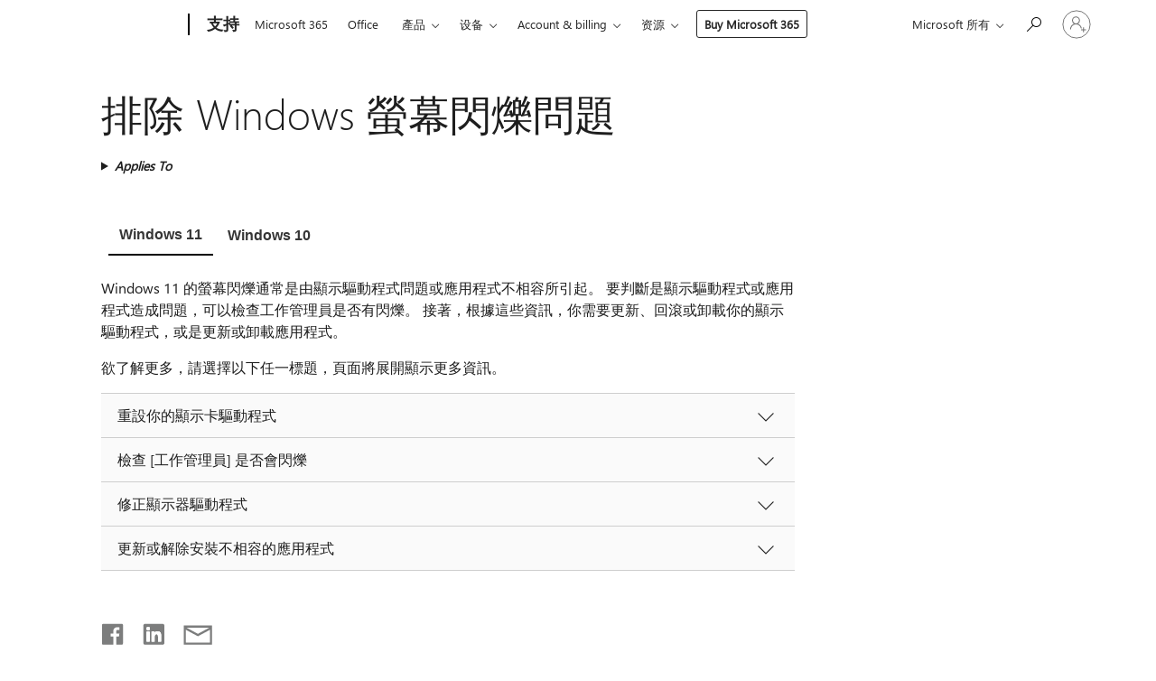

--- FILE ---
content_type: text/html; charset=utf-8
request_url: https://support.microsoft.com/zh-hk/windows/%E6%8E%92%E9%99%A4-windows-%E8%9E%A2%E5%B9%95%E9%96%83%E7%88%8D%E5%95%8F%E9%A1%8C-47d5b0a7-89ea-1321-ec47-dc262675fc7b
body_size: 164913
content:

<!DOCTYPE html>
<html lang="zh-HK" dir="ltr">
<head>
	<meta charset="utf-8" />
	<meta name="viewport" content="width=device-width, initial-scale=1.0" />
	<title>&#x6392;&#x9664; Windows &#x87A2;&#x5E55;&#x9583;&#x720D;&#x554F;&#x984C; - Microsoft Support</title>
	
	
		<link rel="canonical" href="https://support.microsoft.com/zh-hk/windows/%E6%8E%92%E9%99%A4-windows-%E8%9E%A2%E5%B9%95%E9%96%83%E7%88%8D%E5%95%8F%E9%A1%8C-47d5b0a7-89ea-1321-ec47-dc262675fc7b" />

			<link rel="alternate" hreflang="ar-SA" href="https://support.microsoft.com/ar-sa/windows/%D8%A7%D8%B3%D8%AA%D9%83%D8%B4%D8%A7%D9%81-%D8%A3%D8%AE%D8%B7%D8%A7%D8%A1-%D9%88%D9%85%D9%8A%D8%B6-%D8%A7%D9%84%D8%B4%D8%A7%D8%B4%D8%A9-%D9%88%D8%A5%D8%B5%D9%84%D8%A7%D8%AD%D9%87%D8%A7-%D9%81%D9%8A-windows-47d5b0a7-89ea-1321-ec47-dc262675fc7b" />
			<link rel="alternate" hreflang="bg-BG" href="https://support.microsoft.com/bg-bg/windows/%D0%BE%D1%82%D1%81%D1%82%D1%80%D0%B0%D0%BD%D1%8F%D0%B2%D0%B0%D0%BD%D0%B5-%D0%BD%D0%B0-%D0%BD%D0%B5%D0%B8%D0%B7%D0%BF%D1%80%D0%B0%D0%B2%D0%BD%D0%BE%D1%81%D1%82%D0%B8-%D0%BF%D1%80%D0%B8-%D1%82%D1%80%D0%B5%D0%BF%D1%82%D0%B5%D0%BD%D0%B5-%D0%BD%D0%B0-%D0%B5%D0%BA%D1%80%D0%B0%D0%BD%D0%B0-%D0%B2-windows-47d5b0a7-89ea-1321-ec47-dc262675fc7b" />
			<link rel="alternate" hreflang="cs-CZ" href="https://support.microsoft.com/cs-cz/windows/%C5%99e%C5%A1en%C3%AD-pot%C3%AD%C5%BE%C3%AD-s-blik%C3%A1n%C3%ADm-obrazovky-ve-windows-47d5b0a7-89ea-1321-ec47-dc262675fc7b" />
			<link rel="alternate" hreflang="da-DK" href="https://support.microsoft.com/da-dk/windows/fejlfinding-i-forbindelse-med-flimren-p%C3%A5-sk%C3%A6rmen-i-windows-47d5b0a7-89ea-1321-ec47-dc262675fc7b" />
			<link rel="alternate" hreflang="de-DE" href="https://support.microsoft.com/de-de/windows/problembehandlung-beim-bildschirmflimmern-in-windows-47d5b0a7-89ea-1321-ec47-dc262675fc7b" />
			<link rel="alternate" hreflang="el-GR" href="https://support.microsoft.com/el-gr/windows/%CE%B1%CE%BD%CF%84%CE%B9%CE%BC%CE%B5%CF%84%CF%8E%CF%80%CE%B9%CF%83%CE%B7-%CF%80%CF%81%CE%BF%CE%B2%CE%BB%CE%B7%CE%BC%CE%AC%CF%84%CF%89%CE%BD-%CF%84%CF%81%CE%B5%CE%BC%CE%BF%CF%80%CE%B1%CE%AF%CE%B3%CE%BC%CE%B1%CF%84%CE%BF%CF%82-%CE%BF%CE%B8%CF%8C%CE%BD%CE%B7%CF%82-%CF%83%CF%84%CE%B1-windows-47d5b0a7-89ea-1321-ec47-dc262675fc7b" />
			<link rel="alternate" hreflang="en-AU" href="https://support.microsoft.com/en-au/windows/troubleshoot-screen-flickering-in-windows-47d5b0a7-89ea-1321-ec47-dc262675fc7b" />
			<link rel="alternate" hreflang="en-GB" href="https://support.microsoft.com/en-gb/windows/troubleshoot-screen-flickering-in-windows-47d5b0a7-89ea-1321-ec47-dc262675fc7b" />
			<link rel="alternate" hreflang="en-US" href="https://support.microsoft.com/en-us/windows/troubleshoot-screen-flickering-in-windows-47d5b0a7-89ea-1321-ec47-dc262675fc7b" />
			<link rel="alternate" hreflang="es-ES" href="https://support.microsoft.com/es-es/windows/solucionar-problemas-de-parpadeo-de-pantalla-en-windows-47d5b0a7-89ea-1321-ec47-dc262675fc7b" />
			<link rel="alternate" hreflang="et-EE" href="https://support.microsoft.com/et-ee/windows/ekraani-virvastamise-t%C3%B5rkeotsing-windowsis-47d5b0a7-89ea-1321-ec47-dc262675fc7b" />
			<link rel="alternate" hreflang="fi-FI" href="https://support.microsoft.com/fi-fi/windows/n%C3%A4yt%C3%B6n-vilkkumisen-vianm%C3%A4%C3%A4ritys-windowsissa-47d5b0a7-89ea-1321-ec47-dc262675fc7b" />
			<link rel="alternate" hreflang="fr-FR" href="https://support.microsoft.com/fr-fr/windows/r%C3%A9soudre-les-probl%C3%A8mes-de-scintillement-de-l-%C3%A9cran-dans-windows-47d5b0a7-89ea-1321-ec47-dc262675fc7b" />
			<link rel="alternate" hreflang="he-IL" href="https://support.microsoft.com/he-il/windows/%D7%A4%D7%AA%D7%A8%D7%95%D7%9F-%D7%91%D7%A2%D7%99%D7%95%D7%AA-%D7%A9%D7%9C-%D7%94%D7%91%D7%94%D7%95%D7%91-%D7%9E%D7%A1%D7%9A-%D7%91-windows-47d5b0a7-89ea-1321-ec47-dc262675fc7b" />
			<link rel="alternate" hreflang="hr-HR" href="https://support.microsoft.com/hr-hr/windows/otklanjanje-pote%C5%A1ko%C4%87a-s-treperenje-zaslona-u-sustavu-windows-47d5b0a7-89ea-1321-ec47-dc262675fc7b" />
			<link rel="alternate" hreflang="hu-HU" href="https://support.microsoft.com/hu-hu/windows/k%C3%A9perny%C5%91vill%C3%B3dz%C3%A1s-hibaelh%C3%A1r%C3%ADt%C3%A1sa-a-windowsban-47d5b0a7-89ea-1321-ec47-dc262675fc7b" />
			<link rel="alternate" hreflang="id-ID" href="https://support.microsoft.com/id-id/windows/memecahkan-masalah-layar-berkedlik-di-windows-47d5b0a7-89ea-1321-ec47-dc262675fc7b" />
			<link rel="alternate" hreflang="it-IT" href="https://support.microsoft.com/it-it/windows/risolvere-i-problemi-di-sfarfallio-dello-schermo-in-windows-47d5b0a7-89ea-1321-ec47-dc262675fc7b" />
			<link rel="alternate" hreflang="ja-JP" href="https://support.microsoft.com/ja-jp/windows/windows-%E3%81%A7%E3%81%AE%E7%94%BB%E9%9D%A2%E3%81%AE%E3%81%A1%E3%82%89%E3%81%A4%E3%81%8D%E3%81%AE%E3%83%88%E3%83%A9%E3%83%96%E3%83%AB%E3%82%B7%E3%83%A5%E3%83%BC%E3%83%86%E3%82%A3%E3%83%B3%E3%82%B0-47d5b0a7-89ea-1321-ec47-dc262675fc7b" />
			<link rel="alternate" hreflang="ko-KR" href="https://support.microsoft.com/ko-kr/windows/windows%EC%97%90%EC%84%9C-%ED%99%94%EB%A9%B4-%EA%B9%9C%EB%B0%95%EC%9E%84-%EB%AC%B8%EC%A0%9C-%ED%95%B4%EA%B2%B0-47d5b0a7-89ea-1321-ec47-dc262675fc7b" />
			<link rel="alternate" hreflang="lt-LT" href="https://support.microsoft.com/lt-lt/windows/ekrano-mirg%C4%97jimo-trik%C4%8Di%C5%B3-%C5%A1alinimas-sistemoje-windows-47d5b0a7-89ea-1321-ec47-dc262675fc7b" />
			<link rel="alternate" hreflang="lv-LV" href="https://support.microsoft.com/lv-lv/windows/ekr%C4%81na-%C5%86irbo%C5%86as-nov%C4%93r%C5%A1ana-oper%C4%93t%C4%81jsist%C4%93m%C4%81-windows-47d5b0a7-89ea-1321-ec47-dc262675fc7b" />
			<link rel="alternate" hreflang="nb-NO" href="https://support.microsoft.com/nb-no/windows/feils%C3%B8ke-skjermflimmer-i-windows-47d5b0a7-89ea-1321-ec47-dc262675fc7b" />
			<link rel="alternate" hreflang="nl-NL" href="https://support.microsoft.com/nl-nl/windows/problemen-met-knipperend-scherm-oplossen-in-windows-47d5b0a7-89ea-1321-ec47-dc262675fc7b" />
			<link rel="alternate" hreflang="pl-PL" href="https://support.microsoft.com/pl-pl/windows/rozwi%C4%85zywanie-problem%C3%B3w-z-migotaniem-ekranu-w-systemie-windows-47d5b0a7-89ea-1321-ec47-dc262675fc7b" />
			<link rel="alternate" hreflang="pt-BR" href="https://support.microsoft.com/pt-br/windows/resolver-problemas-de-cintila%C3%A7%C3%A3o-do-ecr%C3%A3-no-windows-47d5b0a7-89ea-1321-ec47-dc262675fc7b" />
			<link rel="alternate" hreflang="pt-PT" href="https://support.microsoft.com/pt-pt/windows/resolver-problemas-de-cintila%C3%A7%C3%A3o-do-ecr%C3%A3-no-windows-47d5b0a7-89ea-1321-ec47-dc262675fc7b" />
			<link rel="alternate" hreflang="ro-RO" href="https://support.microsoft.com/ro-ro/windows/depanarea-clipirii-ecranului-%C3%AEn-windows-47d5b0a7-89ea-1321-ec47-dc262675fc7b" />
			<link rel="alternate" hreflang="ru-RU" href="https://support.microsoft.com/ru-ru/windows/%D1%83%D1%81%D1%82%D1%80%D0%B0%D0%BD%D0%B5%D0%BD%D0%B8%D0%B5-%D0%BC%D0%B5%D1%80%D1%86%D0%B0%D0%BD%D0%B8%D1%8F-%D1%8D%D0%BA%D1%80%D0%B0%D0%BD%D0%B0-%D0%B2-windows-47d5b0a7-89ea-1321-ec47-dc262675fc7b" />
			<link rel="alternate" hreflang="sk-SK" href="https://support.microsoft.com/sk-sk/windows/rie%C5%A1enie-probl%C3%A9mov-s-blikan%C3%ADm-obrazovky-vo-windowse-47d5b0a7-89ea-1321-ec47-dc262675fc7b" />
			<link rel="alternate" hreflang="sl-SI" href="https://support.microsoft.com/sl-si/windows/odpravljanje-te%C5%BEav-z-utripanjem-zaslona-v-sistemu-windows-47d5b0a7-89ea-1321-ec47-dc262675fc7b" />
			<link rel="alternate" hreflang="sr-Latn-RS" href="https://support.microsoft.com/sr-latn-rs/windows/re%C5%A1avanje-problema-sa-treperenjem-ekrana-u-operativnom-sistemu-windows-47d5b0a7-89ea-1321-ec47-dc262675fc7b" />
			<link rel="alternate" hreflang="sv-SE" href="https://support.microsoft.com/sv-se/windows/fels%C3%B6ka-sk%C3%A4rmflimmer-i-windows-47d5b0a7-89ea-1321-ec47-dc262675fc7b" />
			<link rel="alternate" hreflang="th-TH" href="https://support.microsoft.com/th-th/windows/%E0%B9%81%E0%B8%81%E0%B9%89%E0%B9%84%E0%B8%82%E0%B8%9B%E0%B8%B1%E0%B8%8D%E0%B8%AB%E0%B8%B2%E0%B8%AB%E0%B8%99%E0%B9%89%E0%B8%B2%E0%B8%88%E0%B8%AD%E0%B8%81%E0%B8%B0%E0%B8%9E%E0%B8%A3%E0%B8%B4%E0%B8%9A%E0%B9%83%E0%B8%99-windows-47d5b0a7-89ea-1321-ec47-dc262675fc7b" />
			<link rel="alternate" hreflang="tr-TR" href="https://support.microsoft.com/tr-tr/windows/windows-ta-ekran-titremesi-sorunlar%C4%B1n%C4%B1-giderme-47d5b0a7-89ea-1321-ec47-dc262675fc7b" />
			<link rel="alternate" hreflang="uk-UA" href="https://support.microsoft.com/uk-ua/windows/%D1%83%D1%81%D1%83%D0%BD%D0%B5%D0%BD%D0%BD%D1%8F-%D0%BC%D0%B5%D1%80%D0%B5%D1%85%D1%82%D1%96%D0%BD%D0%BD%D1%8F-%D0%B5%D0%BA%D1%80%D0%B0%D0%BD%D0%B0-%D1%83-windows-47d5b0a7-89ea-1321-ec47-dc262675fc7b" />
			<link rel="alternate" hreflang="vi-VN" href="https://support.microsoft.com/vi-vn/windows/kh%E1%BA%AFc-ph%E1%BB%A5c-s%E1%BB%B1-c%E1%BB%91-nh%E1%BA%A5p-nh%C3%A1y-m%C3%A0n-h%C3%ACnh-trong-windows-47d5b0a7-89ea-1321-ec47-dc262675fc7b" />
			<link rel="alternate" hreflang="zh-CN" href="https://support.microsoft.com/zh-cn/windows/%E6%8E%92%E6%9F%A5-windows-%E4%B8%AD%E7%9A%84%E5%B1%8F%E5%B9%95%E9%97%AA%E7%83%81%E9%97%AE%E9%A2%98-47d5b0a7-89ea-1321-ec47-dc262675fc7b" />
			<link rel="alternate" hreflang="zh-HK" href="https://support.microsoft.com/zh-hk/windows/%E6%8E%92%E9%99%A4-windows-%E8%9E%A2%E5%B9%95%E9%96%83%E7%88%8D%E5%95%8F%E9%A1%8C-47d5b0a7-89ea-1321-ec47-dc262675fc7b" />
			<link rel="alternate" hreflang="zh-TW" href="https://support.microsoft.com/zh-tw/windows/%E6%8E%92%E9%99%A4-windows-%E8%9E%A2%E5%B9%95%E9%96%83%E7%88%8D%E5%95%8F%E9%A1%8C-47d5b0a7-89ea-1321-ec47-dc262675fc7b" />
	<meta name="awa-articleGuid" content="47d5b0a7-89ea-1321-ec47-dc262675fc7b" />
	
	<meta name="description" content="&#x4E86;&#x89E3;&#x5982;&#x4F55;&#x5728; Windows &#x4E2D;&#x963B;&#x6B62;&#x87A2;&#x5E55;&#x9583;&#x720D;&#x3002;" />
	<meta name="firstPublishedDate" content="2019-08-27" />
	<meta name="lastPublishedDate" content="2026-01-08" />
	<meta name="commitId" content="4778a51f0738d03414b42d906b7d521d22bf29c0" />
	<meta name="schemaName" content="ARTICLE" />
	<meta name="awa-schemaName" content="ARTICLE" />

	
	
	<meta name="search.audienceType" content="End User" />
	<meta name="search.contenttype" content="Troubleshooting" />
	
	<meta name="search.description" content="&#x4E86;&#x89E3;&#x5982;&#x4F55;&#x5728; Windows &#x4E2D;&#x963B;&#x6B62;&#x87A2;&#x5E55;&#x9583;&#x720D;&#x3002;" />
	<meta name="search.IsOfficeDoc" content="true" />
	
	
	
	
	<meta name="search.products" content="4ec863cc-2ecd-e187-6cb3-b50c6545db92,c6cab6e3-6598-6a1f-fbb2-f66d3740139d" />
	
	
	
	<meta name="search.mkt" content="zh-TW" />

	<meta name="ms.product" content="4ec863cc-2ecd-e187-6cb3-b50c6545db92,c6cab6e3-6598-6a1f-fbb2-f66d3740139d" />
	<meta name="ms.productName" content="Windows 11,Windows 10" />
	<meta name="ms.lang" content="zh" />
	<meta name="ms.loc" content="TW" />
	<meta name="ms.ocpub.assetID" content="47d5b0a7-89ea-1321-ec47-dc262675fc7b" />

	<meta name="awa-kb_id" content="12374" />
	<meta name="awa-isContactUsAllowed" content="true" />
	<meta name="awa-asst" content="47d5b0a7-89ea-1321-ec47-dc262675fc7b" />
	<meta name="awa-pageType" content="Article" />
	



	


<meta name="awa-env" content="Production" />
<meta name="awa-market" content="zh-TW" />
<meta name="awa-contentlang" content="zh" />
<meta name="awa-userFlightingId" content="24b18d78-ab3b-41f1-abed-096a91eb5ea7" />
<meta name="awa-expid" content="P-R-1753027-1-1;P-R-1087983-1-1;P-E-1693585-2-3;P-E-1661482-2-3;P-E-1660511-C1-3;P-E-1656596-2-5;P-E-1551018-C1-8;P-E-1585233-C1-3;P-E-1570667-C1-4;P-E-1560750-C1-7;P-E-1554013-2-6;P-E-1536917-C1-5;P-E-1526785-C1-5;P-E-1260007-C1-3;P-E-1046152-2-3;P-R-1545158-1-4;P-R-1426254-2-6;P-R-1392118-1-2;P-R-1245128-2-4;P-R-1235984-2-3;P-R-1211158-1-4;P-R-1150391-2-8;P-R-1150395-2-8;P-R-1150399-2-8;P-R-1150396-2-8;P-R-1150394-2-8;P-R-1150390-2-8;P-R-1150386-2-8;P-R-1146801-1-11;P-R-1141562-1-2;P-R-1141283-2-9;P-R-1136354-10-10;P-R-1119659-1-16;P-R-1119437-1-17;P-R-1116805-2-18;P-R-1116803-2-20;P-R-1114100-1-2;P-R-1100996-2-14;P-R-1096341-2-6;P-R-1088825-2-10;P-R-1089468-1-2;P-R-1085248-1-2;P-R-1072011-12-8;P-R-1033854-4-6;P-R-1029969-4-4;P-R-1020735-5-10;P-R-1018544-4-7;P-R-1009708-2-9;P-R-1005895-2-11;P-R-113175-4-7;P-R-110379-1-7;P-R-107838-1-7;P-R-106524-1-3;P-R-103787-2-5;P-R-101783-1-2;P-R-97577-1-5;P-R-97457-1-10;P-R-94390-1-2;P-R-94360-10-25;P-R-94063-1-1;P-R-93416-1-3;P-R-90963-2-2;P-R-73296-2-15" />
<meta name="awa-irisId" />
<meta name="awa-origindatacenter" content="East US" />
<meta name="awa-variationid" content="ECS" />
<meta name="awa-prdct" content="office.com" />
<meta name="awa-stv" content="3.0.0-09ad8533cf0040dbd4a6c9c70c9689a2411c6a65&#x2B;09ad8533cf0040dbd4a6c9c70c9689a2411c6a65" />


 
	<meta name="awa-title" content="&#x6392;&#x9664; Windows &#x87A2;&#x5E55;&#x9583;&#x720D;&#x554F;&#x984C; - Microsoft Support" />
	
	<meta name="awa-selfHelpExp" content="railbanner_m365" />
	<meta name="awa-dataBoundary" content="WW" />

	<link rel="stylesheet" href="/css/fonts/site-fonts.css?v=XWcxZPSEmN3tnHWAVMOFsAlPJq7aug49fUGb8saTNjw" />
	<link rel="stylesheet" href="/css/glyphs/glyphs.css?v=VOnvhT441Pay0WAKH5gdcXXigXpiuNbaQcI9DgXyoDE" />

	

    <link rel="dns-prefetch" href="https://aadcdn.msftauth.net" />
    <link rel="preconnect" href="https://aadcdn.msftauth.net" crossorigin=&quot;anonymous&quot; />
    <link rel="dns-prefetch" href="https://browser.events.data.microsoft.com" />
    <link rel="preconnect" href="https://browser.events.data.microsoft.com" crossorigin=&quot;anonymous&quot; />
    <link rel="dns-prefetch" href="https://c.s-microsoft.com" />
    <link rel="preconnect" href="https://c.s-microsoft.com" crossorigin=&quot;anonymous&quot; />
    <link rel="dns-prefetch" href="https://img-prod-cms-rt-microsoft-com.akamaized.net" />
    <link rel="preconnect" href="https://img-prod-cms-rt-microsoft-com.akamaized.net" crossorigin=&quot;anonymous&quot; />
    <link rel="dns-prefetch" href="https://js.monitor.azure.com" />
    <link rel="preconnect" href="https://js.monitor.azure.com" crossorigin=&quot;anonymous&quot; />
    <link rel="dns-prefetch" href="https://logincdn.msauth.net" />
    <link rel="preconnect" href="https://logincdn.msauth.net" crossorigin=&quot;anonymous&quot; />
    <link rel="dns-prefetch" href="https://mem.gfx.ms" />
    <link rel="preconnect" href="https://mem.gfx.ms" crossorigin=&quot;anonymous&quot; />
    <link rel="dns-prefetch" href="https://www.microsoft.com" />
    <link rel="preconnect" href="https://www.microsoft.com" crossorigin=&quot;anonymous&quot; />


	<link rel="stylesheet" href="/css/Article/article.css?v=0L89BVeP4I_vlf3G71MrPYAXM1CtRPw6ZcJwIduUvCA" />
	
	<link rel="stylesheet" href="/css/SearchBox/search-box.css?v=bybwzGBajHicVXspVs540UfV0swW0vCbOmBjBryj9N4" />
	<link rel="stylesheet" href="/css/sitewide/articleCss-overwrite.css?v=D0lQRoIlvFHSQBRTb-gAQ5KkFe8B8NuSoliBjnT5xZ4" />
	
	
	<link rel="stylesheet" href="/css/MeControlCallout/teaching-callout.css?v=690pjf05o15fVEafEpUwgaF8vqVfOkp5wP1Jl9gE99U" />
	
	<noscript>
		<link rel="stylesheet" href="/css/Article/article.noscript.css?v=88-vV8vIkcKpimEKjULkqpt8CxdXf5avAeGxsHgVOO0" />
	</noscript>

	<link rel="stylesheet" href="/css/promotionbanner/promotion-banner.css?v=cAmflE3c6Gw7niTOiMPEie9MY87yDE2mSl3DO7_jZRI" media="none" onload="this.media=&#x27;all&#x27;" /><noscript><link href="/css/promotionbanner/promotion-banner.css?v=cAmflE3c6Gw7niTOiMPEie9MY87yDE2mSl3DO7_jZRI" rel="stylesheet"></noscript>
	
	<link rel="stylesheet" href="/css/ArticleSupportBridge/article-support-bridge.css?v=R_P0TJvD9HoRHQBEdvBR1WhNn7dSbvOYWmVA9taxbpM" media="none" onload="this.media=&#x27;all&#x27;" /><noscript><link href="/css/ArticleSupportBridge/article-support-bridge.css?v=R_P0TJvD9HoRHQBEdvBR1WhNn7dSbvOYWmVA9taxbpM" rel="stylesheet"></noscript>
	<link rel="stylesheet" href="/css/StickyFeedback/sticky-feedback.css?v=cMfNdAUue7NxZUj3dIt_v5DIuzmw9ohJW109iXQpWnI" media="none" onload="this.media=&#x27;all&#x27;" /><noscript><link href="/css/StickyFeedback/sticky-feedback.css?v=cMfNdAUue7NxZUj3dIt_v5DIuzmw9ohJW109iXQpWnI" rel="stylesheet"></noscript>
	<link rel="stylesheet" href="/css/feedback/feedback.css?v=Rkcw_yfLWOMtOcWOljMOiZgymMcrG0GDpo4Lf-TUzPo" media="none" onload="this.media=&#x27;all&#x27;" /><noscript><link href="/css/feedback/feedback.css?v=Rkcw_yfLWOMtOcWOljMOiZgymMcrG0GDpo4Lf-TUzPo" rel="stylesheet"></noscript>
	
	

	<link rel="apple-touch-icon" sizes="180x180" href="/apple-touch-icon.png">
<link rel="icon" type="image/png" sizes="32x32" href="/favicon-32x32.png">
<link rel="icon" type="image/png" sizes="16x16" href="/favicon-16x16.png">


	
        <link rel="stylesheet" href="https://www.microsoft.com/onerfstatics/marketingsites-wcus-prod/chinese-traditional/shell/_scrf/css/themes=default.device=uplevel_web_pc/63-57d110/c9-be0100/a6-e969ef/43-9f2e7c/82-8b5456/a0-5d3913/4f-460e79/ae-f1ac0c?ver=2.0&amp;_cf=02242021_3231" type="text/css" media="all" />
    

	
	
	<script type="text/javascript">
		var OOGlobal = {
			BaseDomain: location.protocol + "//" + location.host,
			Culture: "zh-TW",
			Language: "zh",
			LCID: "1028",
			IsAuthenticated: "False",
			WebAppUrl: "https://office.com/start",
			GUID: "47d5b0a7-89ea-1321-ec47-dc262675fc7b",
			Platform: navigator.platform,
			MixOembedUrl: "https://mix.office.com/oembed/",
			MixWatchUrl: "https://mix.office.com/watch/"
		};
	</script>

	
		


<script type="text/javascript">
	(function () {
		var creativeReady = false;
		var isSilentSignInComplete = false;
		var authInfo = {
			authType: "None",
			puid: "",
			tenantId: "",
			isAdult: true
			};

		var renderPromotion = function (dataBoundary) {
			if (creativeReady && isSilentSignInComplete) {
				window.UcsCreative.renderTemplate({
					partnerId: "7bb7e07d-3e57-4ee3-b78f-26a4292b841a",
					shouldSetUcsMuid: true,
					dataBoundary: dataBoundary,
					attributes: {
						placement: "88000534",
						locale: "zh-hk",
						country: "hk",
						scs_ecsFlightId: "P-R-1753027-1;P-R-1087983-1;P-E-1693585-2;P-E-1661482-2;P-E-1660511-C1;P-E-1656596-2;P-E-1551018-C1;P-E-1585233-C1;P-E-1570667-C1;P-E-1560750-C1;P-E-1554013-2;P-E-1536917-C1;P-E-1526785-C1;P-E-1260007-C1;P-E-1046152-2;P-R-1545158-1;P-R-1426254-2;P-R-1392118-1;P-R-1245128-2;P-R-1235984-2;P-R-1211158-1;P-R-1150391-2;P-R-1150395-2;P-R-1150399-2;P-R-1150396-2;P-R-1150394-2;P-R-1150390-2;P-R-1150386-2;P-R-1146801-1;P-R-1141562-1;P-R-1141283-2;P-R-1136354-10;P-R-1119659-1;P-R-1119437-1;P-R-1116805-2;P-R-1116803-2;P-R-1114100-1;P-R-1100996-2;P-R-1096341-2;P-R-1088825-2;P-R-1089468-1;P-R-1085248-1;P-R-1072011-12;P-R-1033854-4;P-R-1029969-4;P-R-1020735-5;P-R-1018544-4;P-R-1009708-2;P-R-1005895-2;P-R-113175-4;P-R-110379-1;P-R-107838-1;P-R-106524-1;P-R-103787-2;P-R-101783-1;P-R-97577-1;P-R-97457-1;P-R-94390-1;P-R-94360-10;P-R-94063-1;P-R-93416-1;P-R-90963-2;P-R-73296-2",
						SCS_promotionCategory: "uhfbuybutton;railbanner_m365",
						articleType: "railbanner_m365",
						operatingSystem: "Mac",
						authType: authInfo.authType,
						PUID: authInfo.puid,
						TenantId: authInfo.tenantId,
                        TOPT: "",
                        AdditionalBannerId: "ucsRailInlineContainer",
					}
				});
			}
		};

		window.document.addEventListener('ucsCreativeRendered', function () {
			if (typeof window.initPromotionLogger !== 'undefined') {
				window.initPromotionLogger();
			}
		});

		window.document.addEventListener('ucsCreativeReady', function () {
			creativeReady = true;
			renderPromotion("WW");
		});

		if (!isSilentSignInComplete) {
			window.document.addEventListener('silentSignInComplete', function (event) {
				if (event.detail && event.detail.puid) {
					authInfo.isAdult = event.detail.isAdult;
					authInfo.authType = event.detail.authType;
					authInfo.puid = event.detail.puid;
					authInfo.tenantId = event.detail.account.tenantId;
				}

				isSilentSignInComplete = true;
				renderPromotion(event.detail.dataBoundary);
			});
		}
	})();
</script>

<script type="text/javascript" defer src="/lib/ucs/dist/ucsCreativeService.js?v=RNwXI4r6IRH1mrd2dPPGZEYOQnUcs8HAddnyceXlw88"></script>
	

	<script>
		if (window.location.search) {
			var params = new URLSearchParams(window.location.search);
			if (params.has('action') && params.get('action') === 'download'){
				params.delete('action');
			}

			history.replaceState({}, '', window.location.pathname + (params.toString() ? '?' + params.toString() : ''));
		}
	</script>


</head>
<body class="supCont ocArticle">
	<div id="ocBodyWrapper">
		

		<div class="ucsUhfContainer"></div>

		
            <div id="headerArea" class="uhf"  data-m='{"cN":"headerArea","cT":"Area_coreuiArea","id":"a1Body","sN":1,"aN":"Body"}'>
                <div id="headerRegion"      data-region-key="headerregion" data-m='{"cN":"headerRegion","cT":"Region_coreui-region","id":"r1a1","sN":1,"aN":"a1"}' >

    <div  id="headerUniversalHeader" data-m='{"cN":"headerUniversalHeader","cT":"Module_coreui-universalheader","id":"m1r1a1","sN":1,"aN":"r1a1"}'  data-module-id="Category|headerRegion|coreui-region|headerUniversalHeader|coreui-universalheader">
        






        <a id="uhfSkipToMain" class="m-skip-to-main" href="javascript:void(0)" data-href="#supArticleContent" tabindex="0" data-m='{"cN":"Skip to content_nonnav","id":"nn1m1r1a1","sN":1,"aN":"m1r1a1"}'>跳到主要內容</a>


<header class="c-uhfh context-uhf no-js c-sgl-stck c-category-header " itemscope="itemscope" data-header-footprint="/SMCConvergence/ContextualHeader-Site, fromService: True"   data-magict="true"   itemtype="http://schema.org/Organization">
    <div class="theme-light js-global-head f-closed  global-head-cont" data-m='{"cN":"Universal Header_cont","cT":"Container","id":"c2m1r1a1","sN":2,"aN":"m1r1a1"}'>
        <div class="c-uhfh-gcontainer-st">
            <button type="button" class="c-action-trigger c-glyph glyph-global-nav-button" aria-label="All Microsoft expand to see list of Microsoft products and services" initialState-label="All Microsoft expand to see list of Microsoft products and services" toggleState-label="Close All Microsoft list" aria-expanded="false" data-m='{"cN":"Mobile menu button_nonnav","id":"nn1c2m1r1a1","sN":1,"aN":"c2m1r1a1"}'></button>
            <button type="button" class="c-action-trigger c-glyph glyph-arrow-htmllegacy c-close-search" aria-label="關閉搜尋" aria-expanded="false" data-m='{"cN":"Close Search_nonnav","id":"nn2c2m1r1a1","sN":2,"aN":"c2m1r1a1"}'></button>
                    <a id="uhfLogo" class="c-logo c-sgl-stk-uhfLogo" itemprop="url" href="https://www.microsoft.com" aria-label="Microsoft" data-m='{"cN":"GlobalNav_Logo_cont","cT":"Container","id":"c3c2m1r1a1","sN":3,"aN":"c2m1r1a1"}'>
                        <img alt="" itemprop="logo" class="c-image" src="https://uhf.microsoft.com/images/microsoft/RE1Mu3b.png" role="presentation" aria-hidden="true" />
                        <span itemprop="name" role="presentation" aria-hidden="true">Microsoft</span>
                    </a>
            <div class="f-mobile-title">
                <button type="button" class="c-action-trigger c-glyph glyph-chevron-left" aria-label="See more menu options" data-m='{"cN":"Mobile back button_nonnav","id":"nn4c2m1r1a1","sN":4,"aN":"c2m1r1a1"}'></button>
                <span data-global-title="Microsoft 首頁" class="js-mobile-title">支持</span>
                <button type="button" class="c-action-trigger c-glyph glyph-chevron-right" aria-label="See more menu options" data-m='{"cN":"Mobile forward button_nonnav","id":"nn5c2m1r1a1","sN":5,"aN":"c2m1r1a1"}'></button>
            </div>
                    <div class="c-show-pipe x-hidden-vp-mobile-st">
                        <a id="uhfCatLogo" class="c-logo c-cat-logo" href="https://support.microsoft.com/zh-hk" aria-label="支持" itemprop="url" data-m='{"cN":"CatNav_支持_nav","id":"n6c2m1r1a1","sN":6,"aN":"c2m1r1a1"}'>
                                <span>支持</span>
                        </a>
                    </div>
                <div class="cat-logo-button-cont x-hidden">
                        <button type="button" id="uhfCatLogoButton" class="c-cat-logo-button x-hidden" aria-expanded="false" aria-label="支持" data-m='{"cN":"支持_nonnav","id":"nn7c2m1r1a1","sN":7,"aN":"c2m1r1a1"}'>
                            支持
                        </button>
                </div>



                    <nav id="uhf-g-nav" aria-label="Contextual menu" class="c-uhfh-gnav" data-m='{"cN":"Category nav_cont","cT":"Container","id":"c8c2m1r1a1","sN":8,"aN":"c2m1r1a1"}'>
            <ul class="js-paddle-items">
                    <li class="single-link js-nav-menu x-hidden-none-mobile-vp uhf-menu-item">
                        <a class="c-uhf-nav-link" href="https://support.microsoft.com/zh-hk" data-m='{"cN":"CatNav_Home_nav","id":"n1c8c2m1r1a1","sN":1,"aN":"c8c2m1r1a1"}' > Home </a>
                    </li>
                                        <li class="single-link js-nav-menu uhf-menu-item">
                            <a id="c-shellmenu_0" class="c-uhf-nav-link" href="https://www.microsoft.com/microsoft-365?ocid=cmmttvzgpuy" data-m='{"id":"n2c8c2m1r1a1","sN":2,"aN":"c8c2m1r1a1"}'>Microsoft 365</a>
                        </li>
                        <li class="single-link js-nav-menu uhf-menu-item">
                            <a id="c-shellmenu_1" class="c-uhf-nav-link" href="https://www.microsoft.com/microsoft-365/microsoft-office?ocid=cmml7tr0rib" data-m='{"id":"n3c8c2m1r1a1","sN":3,"aN":"c8c2m1r1a1"}'>Office</a>
                        </li>
                        <li class="nested-menu uhf-menu-item">
                            <div class="c-uhf-menu js-nav-menu">
                                <button type="button" id="c-shellmenu_2"  aria-expanded="false" data-m='{"id":"nn4c8c2m1r1a1","sN":4,"aN":"c8c2m1r1a1"}'>產品</button>

                                <ul class="" data-class-idn="" aria-hidden="true" data-m='{"cT":"Container","id":"c5c8c2m1r1a1","sN":5,"aN":"c8c2m1r1a1"}'>
        <li class="js-nav-menu single-link" data-m='{"cT":"Container","id":"c1c5c8c2m1r1a1","sN":1,"aN":"c5c8c2m1r1a1"}'>
            <a id="c-shellmenu_3" class="js-subm-uhf-nav-link" href="https://support.microsoft.com/zh-hk/microsoft-365" data-m='{"id":"n1c1c5c8c2m1r1a1","sN":1,"aN":"c1c5c8c2m1r1a1"}'>Microsoft 365</a>
            
        </li>
        <li class="js-nav-menu single-link" data-m='{"cT":"Container","id":"c2c5c8c2m1r1a1","sN":2,"aN":"c5c8c2m1r1a1"}'>
            <a id="c-shellmenu_4" class="js-subm-uhf-nav-link" href="https://support.microsoft.com/zh-hk/outlook" data-m='{"id":"n1c2c5c8c2m1r1a1","sN":1,"aN":"c2c5c8c2m1r1a1"}'>Outlook</a>
            
        </li>
        <li class="js-nav-menu single-link" data-m='{"cT":"Container","id":"c3c5c8c2m1r1a1","sN":3,"aN":"c5c8c2m1r1a1"}'>
            <a id="c-shellmenu_5" class="js-subm-uhf-nav-link" href="https://support.microsoft.com/zh-hk/teams" data-m='{"id":"n1c3c5c8c2m1r1a1","sN":1,"aN":"c3c5c8c2m1r1a1"}'>Microsoft Teams</a>
            
        </li>
        <li class="js-nav-menu single-link" data-m='{"cT":"Container","id":"c4c5c8c2m1r1a1","sN":4,"aN":"c5c8c2m1r1a1"}'>
            <a id="c-shellmenu_6" class="js-subm-uhf-nav-link" href="https://support.microsoft.com/zh-hk/onedrive" data-m='{"id":"n1c4c5c8c2m1r1a1","sN":1,"aN":"c4c5c8c2m1r1a1"}'>OneDrive</a>
            
        </li>
        <li class="js-nav-menu single-link" data-m='{"cT":"Container","id":"c5c5c8c2m1r1a1","sN":5,"aN":"c5c8c2m1r1a1"}'>
            <a id="c-shellmenu_7" class="js-subm-uhf-nav-link" href="https://support.microsoft.com/zh-hk/microsoft-copilot" data-m='{"id":"n1c5c5c8c2m1r1a1","sN":1,"aN":"c5c5c8c2m1r1a1"}'>Microsoft Copilot</a>
            
        </li>
        <li class="js-nav-menu single-link" data-m='{"cT":"Container","id":"c6c5c8c2m1r1a1","sN":6,"aN":"c5c8c2m1r1a1"}'>
            <a id="c-shellmenu_8" class="js-subm-uhf-nav-link" href="https://support.microsoft.com/zh-hk/onenote" data-m='{"id":"n1c6c5c8c2m1r1a1","sN":1,"aN":"c6c5c8c2m1r1a1"}'>OneNote</a>
            
        </li>
        <li class="js-nav-menu single-link" data-m='{"cT":"Container","id":"c7c5c8c2m1r1a1","sN":7,"aN":"c5c8c2m1r1a1"}'>
            <a id="c-shellmenu_9" class="js-subm-uhf-nav-link" href="https://support.microsoft.com/zh-hk/windows" data-m='{"id":"n1c7c5c8c2m1r1a1","sN":1,"aN":"c7c5c8c2m1r1a1"}'>Windows</a>
            
        </li>
        <li class="js-nav-menu single-link" data-m='{"cT":"Container","id":"c8c5c8c2m1r1a1","sN":8,"aN":"c5c8c2m1r1a1"}'>
            <a id="c-shellmenu_10" class="js-subm-uhf-nav-link" href="https://support.microsoft.com/zh-hk/all-products" data-m='{"id":"n1c8c5c8c2m1r1a1","sN":1,"aN":"c8c5c8c2m1r1a1"}'>更多信息 ...</a>
            
        </li>
                                                    
                                </ul>
                            </div>
                        </li>                        <li class="nested-menu uhf-menu-item">
                            <div class="c-uhf-menu js-nav-menu">
                                <button type="button" id="c-shellmenu_11"  aria-expanded="false" data-m='{"id":"nn6c8c2m1r1a1","sN":6,"aN":"c8c2m1r1a1"}'>设备</button>

                                <ul class="" data-class-idn="" aria-hidden="true" data-m='{"cT":"Container","id":"c7c8c2m1r1a1","sN":7,"aN":"c8c2m1r1a1"}'>
        <li class="js-nav-menu single-link" data-m='{"cT":"Container","id":"c1c7c8c2m1r1a1","sN":1,"aN":"c7c8c2m1r1a1"}'>
            <a id="c-shellmenu_12" class="js-subm-uhf-nav-link" href="https://support.microsoft.com/zh-hk/surface" data-m='{"id":"n1c1c7c8c2m1r1a1","sN":1,"aN":"c1c7c8c2m1r1a1"}'>Surface</a>
            
        </li>
        <li class="js-nav-menu single-link" data-m='{"cT":"Container","id":"c2c7c8c2m1r1a1","sN":2,"aN":"c7c8c2m1r1a1"}'>
            <a id="c-shellmenu_13" class="js-subm-uhf-nav-link" href="https://support.microsoft.com/zh-hk/pc-accessories" data-m='{"id":"n1c2c7c8c2m1r1a1","sN":1,"aN":"c2c7c8c2m1r1a1"}'>PC Accessories</a>
            
        </li>
        <li class="js-nav-menu single-link" data-m='{"cT":"Container","id":"c3c7c8c2m1r1a1","sN":3,"aN":"c7c8c2m1r1a1"}'>
            <a id="c-shellmenu_14" class="js-subm-uhf-nav-link" href="https://support.xbox.com/" data-m='{"id":"n1c3c7c8c2m1r1a1","sN":1,"aN":"c3c7c8c2m1r1a1"}'>Xbox</a>
            
        </li>
        <li class="js-nav-menu single-link" data-m='{"cT":"Container","id":"c4c7c8c2m1r1a1","sN":4,"aN":"c7c8c2m1r1a1"}'>
            <a id="c-shellmenu_15" class="js-subm-uhf-nav-link" href="https://support.xbox.com/help/games-apps/my-games-apps/all-about-pc-gaming" data-m='{"id":"n1c4c7c8c2m1r1a1","sN":1,"aN":"c4c7c8c2m1r1a1"}'>PC Gaming</a>
            
        </li>
        <li class="js-nav-menu single-link" data-m='{"cT":"Container","id":"c5c7c8c2m1r1a1","sN":5,"aN":"c7c8c2m1r1a1"}'>
            <a id="c-shellmenu_16" class="js-subm-uhf-nav-link" href="https://docs.microsoft.com/hololens/" data-m='{"id":"n1c5c7c8c2m1r1a1","sN":1,"aN":"c5c7c8c2m1r1a1"}'>HoloLens</a>
            
        </li>
        <li class="js-nav-menu single-link" data-m='{"cT":"Container","id":"c6c7c8c2m1r1a1","sN":6,"aN":"c7c8c2m1r1a1"}'>
            <a id="c-shellmenu_17" class="js-subm-uhf-nav-link" href="https://learn.microsoft.com/surface-hub/" data-m='{"id":"n1c6c7c8c2m1r1a1","sN":1,"aN":"c6c7c8c2m1r1a1"}'>Surface Hub</a>
            
        </li>
        <li class="js-nav-menu single-link" data-m='{"cT":"Container","id":"c7c7c8c2m1r1a1","sN":7,"aN":"c7c8c2m1r1a1"}'>
            <a id="c-shellmenu_18" class="js-subm-uhf-nav-link" href="https://support.microsoft.com/zh-hk/warranty" data-m='{"id":"n1c7c7c8c2m1r1a1","sN":1,"aN":"c7c7c8c2m1r1a1"}'>硬件保修</a>
            
        </li>
                                                    
                                </ul>
                            </div>
                        </li>                        <li class="nested-menu uhf-menu-item">
                            <div class="c-uhf-menu js-nav-menu">
                                <button type="button" id="c-shellmenu_19"  aria-expanded="false" data-m='{"id":"nn8c8c2m1r1a1","sN":8,"aN":"c8c2m1r1a1"}'>Account &amp; billing</button>

                                <ul class="" data-class-idn="" aria-hidden="true" data-m='{"cT":"Container","id":"c9c8c2m1r1a1","sN":9,"aN":"c8c2m1r1a1"}'>
        <li class="js-nav-menu single-link" data-m='{"cT":"Container","id":"c1c9c8c2m1r1a1","sN":1,"aN":"c9c8c2m1r1a1"}'>
            <a id="c-shellmenu_20" class="js-subm-uhf-nav-link" href="https://support.microsoft.com/zh-hk/account" data-m='{"id":"n1c1c9c8c2m1r1a1","sN":1,"aN":"c1c9c8c2m1r1a1"}'>Account</a>
            
        </li>
        <li class="js-nav-menu single-link" data-m='{"cT":"Container","id":"c2c9c8c2m1r1a1","sN":2,"aN":"c9c8c2m1r1a1"}'>
            <a id="c-shellmenu_21" class="js-subm-uhf-nav-link" href="https://support.microsoft.com/zh-hk/microsoft-store-and-billing" data-m='{"id":"n1c2c9c8c2m1r1a1","sN":1,"aN":"c2c9c8c2m1r1a1"}'>Microsoft Store &amp; billing</a>
            
        </li>
                                                    
                                </ul>
                            </div>
                        </li>                        <li class="nested-menu uhf-menu-item">
                            <div class="c-uhf-menu js-nav-menu">
                                <button type="button" id="c-shellmenu_22"  aria-expanded="false" data-m='{"id":"nn10c8c2m1r1a1","sN":10,"aN":"c8c2m1r1a1"}'>资源</button>

                                <ul class="" data-class-idn="" aria-hidden="true" data-m='{"cT":"Container","id":"c11c8c2m1r1a1","sN":11,"aN":"c8c2m1r1a1"}'>
        <li class="js-nav-menu single-link" data-m='{"cT":"Container","id":"c1c11c8c2m1r1a1","sN":1,"aN":"c11c8c2m1r1a1"}'>
            <a id="c-shellmenu_23" class="js-subm-uhf-nav-link" href="https://support.microsoft.com/zh-hk/whats-new" data-m='{"id":"n1c1c11c8c2m1r1a1","sN":1,"aN":"c1c11c8c2m1r1a1"}'>新功能</a>
            
        </li>
        <li class="js-nav-menu single-link" data-m='{"cT":"Container","id":"c2c11c8c2m1r1a1","sN":2,"aN":"c11c8c2m1r1a1"}'>
            <a id="c-shellmenu_24" class="js-subm-uhf-nav-link" href="https://answers.microsoft.com/lang" data-m='{"id":"n1c2c11c8c2m1r1a1","sN":1,"aN":"c2c11c8c2m1r1a1"}'>社区论坛</a>
            
        </li>
        <li class="js-nav-menu single-link" data-m='{"cT":"Container","id":"c3c11c8c2m1r1a1","sN":3,"aN":"c11c8c2m1r1a1"}'>
            <a id="c-shellmenu_25" class="js-subm-uhf-nav-link" href="https://portal.office.com/AdminPortal#/support" data-m='{"id":"n1c3c11c8c2m1r1a1","sN":1,"aN":"c3c11c8c2m1r1a1"}'>Microsoft 365 管理员</a>
            
        </li>
        <li class="js-nav-menu single-link" data-m='{"cT":"Container","id":"c4c11c8c2m1r1a1","sN":4,"aN":"c11c8c2m1r1a1"}'>
            <a id="c-shellmenu_26" class="js-subm-uhf-nav-link" href="https://go.microsoft.com/fwlink/?linkid=2224585" data-m='{"id":"n1c4c11c8c2m1r1a1","sN":1,"aN":"c4c11c8c2m1r1a1"}'>小型企业门户</a>
            
        </li>
        <li class="js-nav-menu single-link" data-m='{"cT":"Container","id":"c5c11c8c2m1r1a1","sN":5,"aN":"c11c8c2m1r1a1"}'>
            <a id="c-shellmenu_27" class="js-subm-uhf-nav-link" href="https://developer.microsoft.com/" data-m='{"id":"n1c5c11c8c2m1r1a1","sN":1,"aN":"c5c11c8c2m1r1a1"}'>开发人员</a>
            
        </li>
        <li class="js-nav-menu single-link" data-m='{"cT":"Container","id":"c6c11c8c2m1r1a1","sN":6,"aN":"c11c8c2m1r1a1"}'>
            <a id="c-shellmenu_28" class="js-subm-uhf-nav-link" href="https://support.microsoft.com/zh-hk/education" data-m='{"id":"n1c6c11c8c2m1r1a1","sN":1,"aN":"c6c11c8c2m1r1a1"}'>教育</a>
            
        </li>
        <li class="js-nav-menu single-link" data-m='{"cT":"Container","id":"c7c11c8c2m1r1a1","sN":7,"aN":"c11c8c2m1r1a1"}'>
            <a id="c-shellmenu_29" class="js-subm-uhf-nav-link" href="https://www.microsoft.com/reportascam/" data-m='{"id":"n1c7c11c8c2m1r1a1","sN":1,"aN":"c7c11c8c2m1r1a1"}'>上报支持欺诈</a>
            
        </li>
        <li class="js-nav-menu single-link" data-m='{"cT":"Container","id":"c8c11c8c2m1r1a1","sN":8,"aN":"c11c8c2m1r1a1"}'>
            <a id="c-shellmenu_30" class="js-subm-uhf-nav-link" href="https://support.microsoft.com/zh-hk/surface/cbc47825-19b9-4786-8088-eb9963d780d3" data-m='{"id":"n1c8c11c8c2m1r1a1","sN":1,"aN":"c8c11c8c2m1r1a1"}'>Product safety</a>
            
        </li>
                                                    
                                </ul>
                            </div>
                        </li>

                <li id="overflow-menu" class="overflow-menu x-hidden uhf-menu-item">
                        <div class="c-uhf-menu js-nav-menu">
        <button data-m='{"pid":"更多","id":"nn12c8c2m1r1a1","sN":12,"aN":"c8c2m1r1a1"}' type="button" aria-label="更多" aria-expanded="false">更多</button>
        <ul id="overflow-menu-list" aria-hidden="true" class="overflow-menu-list">
        </ul>
    </div>

                </li>
                                    <li class="single-link js-nav-menu" id="c-uhf-nav-cta">
                        <a id="buyInstallButton" class="c-uhf-nav-link" href="https://go.microsoft.com/fwlink/?linkid=849747" data-m='{"cN":"CatNav_cta_Buy Microsoft 365_nav","id":"n13c8c2m1r1a1","sN":13,"aN":"c8c2m1r1a1"}'>Buy Microsoft 365</a>
                    </li>
            </ul>
            
        </nav>


            <div class="c-uhfh-actions" data-m='{"cN":"Header actions_cont","cT":"Container","id":"c9c2m1r1a1","sN":9,"aN":"c2m1r1a1"}'>
                <div class="wf-menu">        <nav id="uhf-c-nav" aria-label="All Microsoft menu" data-m='{"cN":"GlobalNav_cont","cT":"Container","id":"c1c9c2m1r1a1","sN":1,"aN":"c9c2m1r1a1"}'>
            <ul class="js-paddle-items">
                <li>
                    <div class="c-uhf-menu js-nav-menu">
                        <button type="button" class="c-button-logo all-ms-nav" aria-expanded="false" data-m='{"cN":"GlobalNav_More_nonnav","id":"nn1c1c9c2m1r1a1","sN":1,"aN":"c1c9c2m1r1a1"}'> <span>Microsoft 所有</span></button>
                        <ul class="f-multi-column f-multi-column-6" aria-hidden="true" data-m='{"cN":"More_cont","cT":"Container","id":"c2c1c9c2m1r1a1","sN":2,"aN":"c1c9c2m1r1a1"}'>
                                    <li class="c-w0-contr">
            <h2 class="c-uhf-sronly">Global</h2>
            <ul class="c-w0">
        <li class="js-nav-menu single-link" data-m='{"cN":"M365_cont","cT":"Container","id":"c1c2c1c9c2m1r1a1","sN":1,"aN":"c2c1c9c2m1r1a1"}'>
            <a id="shellmenu_31" class="js-subm-uhf-nav-link" href="https://www.microsoft.com/zh-hk/microsoft-365" data-m='{"cN":"W0Nav_M365_nav","id":"n1c1c2c1c9c2m1r1a1","sN":1,"aN":"c1c2c1c9c2m1r1a1"}'>Microsoft 365</a>
            
        </li>
        <li class="js-nav-menu single-link" data-m='{"cN":"Teams_cont","cT":"Container","id":"c2c2c1c9c2m1r1a1","sN":2,"aN":"c2c1c9c2m1r1a1"}'>
            <a id="l0_Teams" class="js-subm-uhf-nav-link" href="https://www.microsoft.com/zh-hk/microsoft-teams/group-chat-software" data-m='{"cN":"W0Nav_Teams_nav","id":"n1c2c2c1c9c2m1r1a1","sN":1,"aN":"c2c2c1c9c2m1r1a1"}'>Teams</a>
            
        </li>
        <li class="js-nav-menu single-link" data-m='{"cN":"Windows_cont","cT":"Container","id":"c3c2c1c9c2m1r1a1","sN":3,"aN":"c2c1c9c2m1r1a1"}'>
            <a id="shellmenu_33" class="js-subm-uhf-nav-link" href="https://www.microsoft.com/zh-hk/windows/" data-m='{"cN":"W0Nav_Windows_nav","id":"n1c3c2c1c9c2m1r1a1","sN":1,"aN":"c3c2c1c9c2m1r1a1"}'>Windows</a>
            
        </li>
        <li class="js-nav-menu single-link" data-m='{"cN":"Surface_cont","cT":"Container","id":"c4c2c1c9c2m1r1a1","sN":4,"aN":"c2c1c9c2m1r1a1"}'>
            <a id="shellmenu_34" class="js-subm-uhf-nav-link" href="https://www.microsoft.com/surface" data-m='{"cN":"W0Nav_Surface_nav","id":"n1c4c2c1c9c2m1r1a1","sN":1,"aN":"c4c2c1c9c2m1r1a1"}'>Surface</a>
            
        </li>
        <li class="js-nav-menu single-link" data-m='{"cN":"Xbox_cont","cT":"Container","id":"c5c2c1c9c2m1r1a1","sN":5,"aN":"c2c1c9c2m1r1a1"}'>
            <a id="shellmenu_35" class="js-subm-uhf-nav-link" href="https://www.xbox.com/" data-m='{"cN":"W0Nav_Xbox_nav","id":"n1c5c2c1c9c2m1r1a1","sN":1,"aN":"c5c2c1c9c2m1r1a1"}'>Xbox</a>
            
        </li>
        <li class="js-nav-menu single-link" data-m='{"cN":"Support_cont","cT":"Container","id":"c6c2c1c9c2m1r1a1","sN":6,"aN":"c2c1c9c2m1r1a1"}'>
            <a id="l1_support" class="js-subm-uhf-nav-link" href="https://support.microsoft.com/zh-hk" data-m='{"cN":"W0Nav_Support_nav","id":"n1c6c2c1c9c2m1r1a1","sN":1,"aN":"c6c2c1c9c2m1r1a1"}'>支援</a>
            
        </li>
            </ul>
        </li>

<li class="f-sub-menu js-nav-menu nested-menu" data-m='{"cT":"Container","id":"c7c2c1c9c2m1r1a1","sN":7,"aN":"c2c1c9c2m1r1a1"}'>

    <span id="uhf-navspn-shellmenu_38-span" style="display:none"   f-multi-parent="true" aria-expanded="false" data-m='{"id":"nn1c7c2c1c9c2m1r1a1","sN":1,"aN":"c7c2c1c9c2m1r1a1"}'>軟件</span>
    <button id="uhf-navbtn-shellmenu_38-button" type="button"   f-multi-parent="true" aria-expanded="false" data-m='{"id":"nn2c7c2c1c9c2m1r1a1","sN":2,"aN":"c7c2c1c9c2m1r1a1"}'>軟件</button>
    <ul aria-hidden="true" aria-labelledby="uhf-navspn-shellmenu_38-span">
        <li class="js-nav-menu single-link" data-m='{"cN":"More_Software_WindowsApps_cont","cT":"Container","id":"c3c7c2c1c9c2m1r1a1","sN":3,"aN":"c7c2c1c9c2m1r1a1"}'>
            <a id="shellmenu_39" class="js-subm-uhf-nav-link" href="https://apps.microsoft.com/home" data-m='{"cN":"GlobalNav_More_Software_WindowsApps_nav","id":"n1c3c7c2c1c9c2m1r1a1","sN":1,"aN":"c3c7c2c1c9c2m1r1a1"}'>Windows Apps</a>
            
        </li>
        <li class="js-nav-menu single-link" data-m='{"cN":"More_Software_OneDrive_cont","cT":"Container","id":"c4c7c2c1c9c2m1r1a1","sN":4,"aN":"c7c2c1c9c2m1r1a1"}'>
            <a id="shellmenu_40" class="js-subm-uhf-nav-link" href="https://www.microsoft.com/zh-hk/microsoft-365/onedrive/online-cloud-storage" data-m='{"cN":"GlobalNav_More_Software_OneDrive_nav","id":"n1c4c7c2c1c9c2m1r1a1","sN":1,"aN":"c4c7c2c1c9c2m1r1a1"}'>OneDrive</a>
            
        </li>
        <li class="js-nav-menu single-link" data-m='{"cN":"More_Software_Outlook_cont","cT":"Container","id":"c5c7c2c1c9c2m1r1a1","sN":5,"aN":"c7c2c1c9c2m1r1a1"}'>
            <a id="shellmenu_41" class="js-subm-uhf-nav-link" href="https://www.microsoft.com/zh-hk/microsoft-365/outlook/email-and-calendar-software-microsoft-outlook" data-m='{"cN":"GlobalNav_More_Software_Outlook_nav","id":"n1c5c7c2c1c9c2m1r1a1","sN":1,"aN":"c5c7c2c1c9c2m1r1a1"}'>Outlook</a>
            
        </li>
        <li class="js-nav-menu single-link" data-m='{"cN":"More_Software_Skype_cont","cT":"Container","id":"c6c7c2c1c9c2m1r1a1","sN":6,"aN":"c7c2c1c9c2m1r1a1"}'>
            <a id="shellmenu_42" class="js-subm-uhf-nav-link" href="https://support.microsoft.com/zh-hk/office/%E5%BE%9E-skype-%E7%A7%BB%E8%87%B3-microsoft-teams-free-3c0caa26-d9db-4179-bcb3-930ae2c87570?icid=DSM_All_Skype" data-m='{"cN":"GlobalNav_More_Software_Skype_nav","id":"n1c6c7c2c1c9c2m1r1a1","sN":1,"aN":"c6c7c2c1c9c2m1r1a1"}'>從 Skype 轉用 Teams</a>
            
        </li>
        <li class="js-nav-menu single-link" data-m='{"cN":"More_Software_Microsoft Teams_cont","cT":"Container","id":"c7c7c2c1c9c2m1r1a1","sN":7,"aN":"c7c2c1c9c2m1r1a1"}'>
            <a id="shellmenu_43" class="js-subm-uhf-nav-link" href="https://www.microsoft.com/zh-hk/microsoft-teams/group-chat-software" data-m='{"cN":"GlobalNav_More_Software_Microsoft Teams_nav","id":"n1c7c7c2c1c9c2m1r1a1","sN":1,"aN":"c7c7c2c1c9c2m1r1a1"}'>Microsoft Teams</a>
            
        </li>
    </ul>
    
</li>
<li class="f-sub-menu js-nav-menu nested-menu" data-m='{"cN":"PCsAndDevices_cont","cT":"Container","id":"c8c2c1c9c2m1r1a1","sN":8,"aN":"c2c1c9c2m1r1a1"}'>

    <span id="uhf-navspn-shellmenu_44-span" style="display:none"   f-multi-parent="true" aria-expanded="false" data-m='{"cN":"GlobalNav_PCsAndDevices_nonnav","id":"nn1c8c2c1c9c2m1r1a1","sN":1,"aN":"c8c2c1c9c2m1r1a1"}'>PC 及 裝置</span>
    <button id="uhf-navbtn-shellmenu_44-button" type="button"   f-multi-parent="true" aria-expanded="false" data-m='{"cN":"GlobalNav_PCsAndDevices_nonnav","id":"nn2c8c2c1c9c2m1r1a1","sN":2,"aN":"c8c2c1c9c2m1r1a1"}'>PC 及 裝置</button>
    <ul aria-hidden="true" aria-labelledby="uhf-navspn-shellmenu_44-span">
        <li class="js-nav-menu single-link" data-m='{"cN":"More_PCsAndDevices_PCsAndTablets_cont","cT":"Container","id":"c3c8c2c1c9c2m1r1a1","sN":3,"aN":"c8c2c1c9c2m1r1a1"}'>
            <a id="shellmenu_45" class="js-subm-uhf-nav-link" href="https://www.microsoft.com/zh-hk/windows/devices" data-m='{"cN":"GlobalNav_More_PCsAndDevices_PCsAndTablets_nav","id":"n1c3c8c2c1c9c2m1r1a1","sN":1,"aN":"c3c8c2c1c9c2m1r1a1"}'>PC 與平板電腦</a>
            
        </li>
        <li class="js-nav-menu single-link" data-m='{"cN":"More_PCsAndDevices_Accessories_cont","cT":"Container","id":"c4c8c2c1c9c2m1r1a1","sN":4,"aN":"c8c2c1c9c2m1r1a1"}'>
            <a id="shellmenu_46" class="js-subm-uhf-nav-link" href="https://www.microsoft.com/zh-hk/accessories" data-m='{"cN":"GlobalNav_More_PCsAndDevices_Accessories_nav","id":"n1c4c8c2c1c9c2m1r1a1","sN":1,"aN":"c4c8c2c1c9c2m1r1a1"}'>配件</a>
            
        </li>
    </ul>
    
</li>
<li class="f-sub-menu js-nav-menu nested-menu" data-m='{"cT":"Container","id":"c9c2c1c9c2m1r1a1","sN":9,"aN":"c2c1c9c2m1r1a1"}'>

    <span id="uhf-navspn-shellmenu_47-span" style="display:none"   f-multi-parent="true" aria-expanded="false" data-m='{"id":"nn1c9c2c1c9c2m1r1a1","sN":1,"aN":"c9c2c1c9c2m1r1a1"}'>娛樂</span>
    <button id="uhf-navbtn-shellmenu_47-button" type="button"   f-multi-parent="true" aria-expanded="false" data-m='{"id":"nn2c9c2c1c9c2m1r1a1","sN":2,"aN":"c9c2c1c9c2m1r1a1"}'>娛樂</button>
    <ul aria-hidden="true" aria-labelledby="uhf-navspn-shellmenu_47-span">
        <li class="js-nav-menu single-link" data-m='{"cN":"More_Entertainment_XboxGamePassUltimate_cont","cT":"Container","id":"c3c9c2c1c9c2m1r1a1","sN":3,"aN":"c9c2c1c9c2m1r1a1"}'>
            <a id="shellmenu_48" class="js-subm-uhf-nav-link" href="https://www.xbox.com/zh-hk/games/store/xbox-game-pass-ultimate/cfq7ttc0khs0?icid=DSM_All_XboxGamePassUltimate" data-m='{"cN":"GlobalNav_More_Entertainment_XboxGamePassUltimate_nav","id":"n1c3c9c2c1c9c2m1r1a1","sN":1,"aN":"c3c9c2c1c9c2m1r1a1"}'>Xbox Game Pass Ultimate</a>
            
        </li>
        <li class="js-nav-menu single-link" data-m='{"cN":"Products_DevicesAndXbox_Xbox Live Gold_cont","cT":"Container","id":"c4c9c2c1c9c2m1r1a1","sN":4,"aN":"c9c2c1c9c2m1r1a1"}'>
            <a id="shellmenu_49" class="js-subm-uhf-nav-link" href="https://www.microsoft.com/zh-hk/p/xbox-live-gold/cfq7ttc0k5dj?WT.mc_id=CNavGamesXboxLiveGold" data-m='{"cN":"GlobalNav_Products_DevicesAndXbox_Xbox Live Gold_nav","id":"n1c4c9c2c1c9c2m1r1a1","sN":1,"aN":"c4c9c2c1c9c2m1r1a1"}'>Xbox Live 金會員</a>
            
        </li>
        <li class="js-nav-menu single-link" data-m='{"cN":"More_Entertainment_PCGames_cont","cT":"Container","id":"c5c9c2c1c9c2m1r1a1","sN":5,"aN":"c9c2c1c9c2m1r1a1"}'>
            <a id="shellmenu_50" class="js-subm-uhf-nav-link" href="https://apps.microsoft.com/games" data-m='{"cN":"GlobalNav_More_Entertainment_PCGames_nav","id":"n1c5c9c2c1c9c2m1r1a1","sN":1,"aN":"c5c9c2c1c9c2m1r1a1"}'>電腦遊戲</a>
            
        </li>
    </ul>
    
</li>
<li class="f-sub-menu js-nav-menu nested-menu" data-m='{"cT":"Container","id":"c10c2c1c9c2m1r1a1","sN":10,"aN":"c2c1c9c2m1r1a1"}'>

    <span id="uhf-navspn-shellmenu_51-span" style="display:none"   f-multi-parent="true" aria-expanded="false" data-m='{"id":"nn1c10c2c1c9c2m1r1a1","sN":1,"aN":"c10c2c1c9c2m1r1a1"}'>企業</span>
    <button id="uhf-navbtn-shellmenu_51-button" type="button"   f-multi-parent="true" aria-expanded="false" data-m='{"id":"nn2c10c2c1c9c2m1r1a1","sN":2,"aN":"c10c2c1c9c2m1r1a1"}'>企業</button>
    <ul aria-hidden="true" aria-labelledby="uhf-navspn-shellmenu_51-span">
        <li class="js-nav-menu single-link" data-m='{"cN":"More_Business_AI_cont","cT":"Container","id":"c3c10c2c1c9c2m1r1a1","sN":3,"aN":"c10c2c1c9c2m1r1a1"}'>
            <a id="shellmenu_52" class="js-subm-uhf-nav-link" href="https://www.microsoft.com/zh-hk/ai?icid=DSM_All_AI" data-m='{"cN":"GlobalNav_More_Business_AI_nav","id":"n1c3c10c2c1c9c2m1r1a1","sN":1,"aN":"c3c10c2c1c9c2m1r1a1"}'>Microsoft AI</a>
            
        </li>
        <li class="js-nav-menu single-link" data-m='{"cN":"More_Business_Microsoft Security_cont","cT":"Container","id":"c4c10c2c1c9c2m1r1a1","sN":4,"aN":"c10c2c1c9c2m1r1a1"}'>
            <a id="shellmenu_53" class="js-subm-uhf-nav-link" href="https://www.microsoft.com/zh-hk/security" data-m='{"cN":"GlobalNav_More_Business_Microsoft Security_nav","id":"n1c4c10c2c1c9c2m1r1a1","sN":1,"aN":"c4c10c2c1c9c2m1r1a1"}'>Microsoft 安全性</a>
            
        </li>
        <li class="js-nav-menu single-link" data-m='{"cN":"More_DeveloperAndIT_Azure_cont","cT":"Container","id":"c5c10c2c1c9c2m1r1a1","sN":5,"aN":"c10c2c1c9c2m1r1a1"}'>
            <a id="shellmenu_54" class="js-subm-uhf-nav-link" href="https://azure.microsoft.com/" data-m='{"cN":"GlobalNav_More_DeveloperAndIT_Azure_nav","id":"n1c5c10c2c1c9c2m1r1a1","sN":1,"aN":"c5c10c2c1c9c2m1r1a1"}'>Azure</a>
            
        </li>
        <li class="js-nav-menu single-link" data-m='{"cN":"More_Business_MicrosoftDynamics365_cont","cT":"Container","id":"c6c10c2c1c9c2m1r1a1","sN":6,"aN":"c10c2c1c9c2m1r1a1"}'>
            <a id="shellmenu_55" class="js-subm-uhf-nav-link" href="https://www.microsoft.com/zh-hk/dynamics-365" data-m='{"cN":"GlobalNav_More_Business_MicrosoftDynamics365_nav","id":"n1c6c10c2c1c9c2m1r1a1","sN":1,"aN":"c6c10c2c1c9c2m1r1a1"}'>Dynamics 365</a>
            
        </li>
        <li class="js-nav-menu single-link" data-m='{"cN":"More_Business_Microsoft365forbusiness_cont","cT":"Container","id":"c7c10c2c1c9c2m1r1a1","sN":7,"aN":"c10c2c1c9c2m1r1a1"}'>
            <a id="shellmenu_56" class="js-subm-uhf-nav-link" href="https://www.microsoft.com/zh-hk/microsoft-365/business" data-m='{"cN":"GlobalNav_More_Business_Microsoft365forbusiness_nav","id":"n1c7c10c2c1c9c2m1r1a1","sN":1,"aN":"c7c10c2c1c9c2m1r1a1"}'>商務用 Microsoft 365</a>
            
        </li>
        <li class="js-nav-menu single-link" data-m='{"cN":"More_Business_MicrosoftPowerPlatform_cont","cT":"Container","id":"c8c10c2c1c9c2m1r1a1","sN":8,"aN":"c10c2c1c9c2m1r1a1"}'>
            <a id="shellmenu_57" class="js-subm-uhf-nav-link" href="https://www.microsoft.com/zh-hk/power-platform" data-m='{"cN":"GlobalNav_More_Business_MicrosoftPowerPlatform_nav","id":"n1c8c10c2c1c9c2m1r1a1","sN":1,"aN":"c8c10c2c1c9c2m1r1a1"}'>Microsoft Power Platform</a>
            
        </li>
        <li class="js-nav-menu single-link" data-m='{"cN":"More_Business_Windows365_cont","cT":"Container","id":"c9c10c2c1c9c2m1r1a1","sN":9,"aN":"c10c2c1c9c2m1r1a1"}'>
            <a id="shellmenu_58" class="js-subm-uhf-nav-link" href="https://www.microsoft.com/zh-hk/windows-365" data-m='{"cN":"GlobalNav_More_Business_Windows365_nav","id":"n1c9c10c2c1c9c2m1r1a1","sN":1,"aN":"c9c10c2c1c9c2m1r1a1"}'>Windows 365</a>
            
        </li>
    </ul>
    
</li>
<li class="f-sub-menu js-nav-menu nested-menu" data-m='{"cT":"Container","id":"c11c2c1c9c2m1r1a1","sN":11,"aN":"c2c1c9c2m1r1a1"}'>

    <span id="uhf-navspn-shellmenu_59-span" style="display:none"   f-multi-parent="true" aria-expanded="false" data-m='{"id":"nn1c11c2c1c9c2m1r1a1","sN":1,"aN":"c11c2c1c9c2m1r1a1"}'>開發人員與資訊科技人員</span>
    <button id="uhf-navbtn-shellmenu_59-button" type="button"   f-multi-parent="true" aria-expanded="false" data-m='{"id":"nn2c11c2c1c9c2m1r1a1","sN":2,"aN":"c11c2c1c9c2m1r1a1"}'>開發人員與資訊科技人員</button>
    <ul aria-hidden="true" aria-labelledby="uhf-navspn-shellmenu_59-span">
        <li class="js-nav-menu single-link" data-m='{"cN":"More_DeveloperAndIT_MicrosoftDeveloper_cont","cT":"Container","id":"c3c11c2c1c9c2m1r1a1","sN":3,"aN":"c11c2c1c9c2m1r1a1"}'>
            <a id="shellmenu_60" class="js-subm-uhf-nav-link" href="https://developer.microsoft.com/en-us/?icid=DSM_All_Developper" data-m='{"cN":"GlobalNav_More_DeveloperAndIT_MicrosoftDeveloper_nav","id":"n1c3c11c2c1c9c2m1r1a1","sN":1,"aN":"c3c11c2c1c9c2m1r1a1"}'>Microsoft 開發人員</a>
            
        </li>
        <li class="js-nav-menu single-link" data-m='{"cN":"More_DeveloperAndIT_MicrosoftLearn_cont","cT":"Container","id":"c4c11c2c1c9c2m1r1a1","sN":4,"aN":"c11c2c1c9c2m1r1a1"}'>
            <a id="shellmenu_61" class="js-subm-uhf-nav-link" href="https://learn.microsoft.com/" data-m='{"cN":"GlobalNav_More_DeveloperAndIT_MicrosoftLearn_nav","id":"n1c4c11c2c1c9c2m1r1a1","sN":1,"aN":"c4c11c2c1c9c2m1r1a1"}'>Microsoft 學習</a>
            
        </li>
        <li class="js-nav-menu single-link" data-m='{"cN":"More_DeveloperAndIT_SupportForAIMarketplaceApps_cont","cT":"Container","id":"c5c11c2c1c9c2m1r1a1","sN":5,"aN":"c11c2c1c9c2m1r1a1"}'>
            <a id="shellmenu_62" class="js-subm-uhf-nav-link" href="https://www.microsoft.com/software-development-companies/offers-benefits/isv-success?icid=DSM_All_SupportAIMarketplace&amp;ocid=cmm3atxvn98" data-m='{"cN":"GlobalNav_More_DeveloperAndIT_SupportForAIMarketplaceApps_nav","id":"n1c5c11c2c1c9c2m1r1a1","sN":1,"aN":"c5c11c2c1c9c2m1r1a1"}'>AI 市集 App 支援</a>
            
        </li>
        <li class="js-nav-menu single-link" data-m='{"cN":"More_DeveloperAndIT_MicrosoftTechCommunity_cont","cT":"Container","id":"c6c11c2c1c9c2m1r1a1","sN":6,"aN":"c11c2c1c9c2m1r1a1"}'>
            <a id="shellmenu_63" class="js-subm-uhf-nav-link" href="https://techcommunity.microsoft.com/" data-m='{"cN":"GlobalNav_More_DeveloperAndIT_MicrosoftTechCommunity_nav","id":"n1c6c11c2c1c9c2m1r1a1","sN":1,"aN":"c6c11c2c1c9c2m1r1a1"}'>Microsoft 科技社群</a>
            
        </li>
        <li class="js-nav-menu single-link" data-m='{"cN":"More_DeveloperAndIT_Marketplace_cont","cT":"Container","id":"c7c11c2c1c9c2m1r1a1","sN":7,"aN":"c11c2c1c9c2m1r1a1"}'>
            <a id="shellmenu_64" class="js-subm-uhf-nav-link" href="https://marketplace.microsoft.com?icid=DSM_All_Marketplace&amp;ocid=cmm3atxvn98" data-m='{"cN":"GlobalNav_More_DeveloperAndIT_Marketplace_nav","id":"n1c7c11c2c1c9c2m1r1a1","sN":1,"aN":"c7c11c2c1c9c2m1r1a1"}'>Microsoft Marketplace</a>
            
        </li>
        <li class="js-nav-menu single-link" data-m='{"cN":"More_DeveloperAndIT_VisualStudio_cont","cT":"Container","id":"c8c11c2c1c9c2m1r1a1","sN":8,"aN":"c11c2c1c9c2m1r1a1"}'>
            <a id="shellmenu_65" class="js-subm-uhf-nav-link" href="https://visualstudio.microsoft.com/" data-m='{"cN":"GlobalNav_More_DeveloperAndIT_VisualStudio_nav","id":"n1c8c11c2c1c9c2m1r1a1","sN":1,"aN":"c8c11c2c1c9c2m1r1a1"}'>Visual Studio</a>
            
        </li>
        <li class="js-nav-menu single-link" data-m='{"cN":"More_DeveloperAndIT_MarketplaceRewards_cont","cT":"Container","id":"c9c11c2c1c9c2m1r1a1","sN":9,"aN":"c11c2c1c9c2m1r1a1"}'>
            <a id="shellmenu_66" class="js-subm-uhf-nav-link" href="https://www.microsoft.com/software-development-companies/offers-benefits/marketplace-rewards?icid=DSM_All_MarketplaceRewards&amp;ocid=cmm3atxvn98" data-m='{"cN":"GlobalNav_More_DeveloperAndIT_MarketplaceRewards_nav","id":"n1c9c11c2c1c9c2m1r1a1","sN":1,"aN":"c9c11c2c1c9c2m1r1a1"}'>Marketplace Rewards</a>
            
        </li>
    </ul>
    
</li>
<li class="f-sub-menu js-nav-menu nested-menu" data-m='{"cT":"Container","id":"c12c2c1c9c2m1r1a1","sN":12,"aN":"c2c1c9c2m1r1a1"}'>

    <span id="uhf-navspn-shellmenu_67-span" style="display:none"   f-multi-parent="true" aria-expanded="false" data-m='{"id":"nn1c12c2c1c9c2m1r1a1","sN":1,"aN":"c12c2c1c9c2m1r1a1"}'>其他</span>
    <button id="uhf-navbtn-shellmenu_67-button" type="button"   f-multi-parent="true" aria-expanded="false" data-m='{"id":"nn2c12c2c1c9c2m1r1a1","sN":2,"aN":"c12c2c1c9c2m1r1a1"}'>其他</button>
    <ul aria-hidden="true" aria-labelledby="uhf-navspn-shellmenu_67-span">
        <li class="js-nav-menu single-link" data-m='{"cN":"More_Other_Microsoft Rewards_cont","cT":"Container","id":"c3c12c2c1c9c2m1r1a1","sN":3,"aN":"c12c2c1c9c2m1r1a1"}'>
            <a id="shellmenu_68" class="js-subm-uhf-nav-link" href="https://www.microsoft.com/rewards" data-m='{"cN":"GlobalNav_More_Other_Microsoft Rewards_nav","id":"n1c3c12c2c1c9c2m1r1a1","sN":1,"aN":"c3c12c2c1c9c2m1r1a1"}'>Microsoft Rewards </a>
            
        </li>
        <li class="js-nav-menu single-link" data-m='{"cN":"More_Other_FreeDownloadsAndSecurity_cont","cT":"Container","id":"c4c12c2c1c9c2m1r1a1","sN":4,"aN":"c12c2c1c9c2m1r1a1"}'>
            <a id="shellmenu_69" class="js-subm-uhf-nav-link" href="https://www.microsoft.com/zh-hk/download" data-m='{"cN":"GlobalNav_More_Other_FreeDownloadsAndSecurity_nav","id":"n1c4c12c2c1c9c2m1r1a1","sN":1,"aN":"c4c12c2c1c9c2m1r1a1"}'>免費下載項目與安全性</a>
            
        </li>
        <li class="js-nav-menu single-link" data-m='{"cN":"More_Other_Education_cont","cT":"Container","id":"c5c12c2c1c9c2m1r1a1","sN":5,"aN":"c12c2c1c9c2m1r1a1"}'>
            <a id="shellmenu_70" class="js-subm-uhf-nav-link" href="https://www.microsoft.com/zh-hk/education?icid=CNavMSCOML0_Studentsandeducation" data-m='{"cN":"GlobalNav_More_Other_Education_nav","id":"n1c5c12c2c1c9c2m1r1a1","sN":1,"aN":"c5c12c2c1c9c2m1r1a1"}'>教育</a>
            
        </li>
    </ul>
    
</li>
                                                            <li class="f-multi-column-info">
                                    <a data-m='{"id":"n13c2c1c9c2m1r1a1","sN":13,"aN":"c2c1c9c2m1r1a1"}' href="https://www.microsoft.com/zh-hk/sitemap" aria-label="" class="c-glyph">查看網站地圖</a>
                                </li>
                            
                        </ul>
                    </div>
                </li>
            </ul>
        </nav>
</div>
                            <form class="c-search" autocomplete="off" id="searchForm" name="searchForm" role="search" action="/zh-hk/Search/results" method="GET" data-seAutoSuggest='{"isAutosuggestDisabled":false,"queryParams":{"market":"zh-hk","clientId":"7F27B536-CF6B-4C65-8638-A0F8CBDFCA65","sources":"Microsoft-Terms,Iris-Products,DCatAll-Products","filter":"ExcludeDCatProducts:DCatDevices-Products,DCatSoftware-Products,DCatBundles-Products+ClientType:StoreWeb","counts":"5,1,5"},"familyNames":{"Apps":"應用程式","Books":"Book","Bundles":"產品套裝","Devices":"裝置","Fees":"Fee","Games":"遊戲","MusicAlbums":"專輯","MusicTracks":"歌曲","MusicVideos":"影片","MusicArtists":"演出者","OperatingSystem":"作業系統","Software":"軟件","Movies":"影片","TV":"電視","CSV":"禮品卡","VideoActor":"演員"}}' data-seautosuggestapi="https://www.microsoft.com/msstoreapiprod/api/autosuggest" data-m='{"cN":"GlobalNav_Search_cont","cT":"Container","id":"c3c1c9c2m1r1a1","sN":3,"aN":"c1c9c2m1r1a1"}' aria-expanded="false">
                                <input  id="cli_shellHeaderSearchInput" aria-label="Search Expanded" aria-expanded="false" aria-controls="universal-header-search-auto-suggest-transparent" aria-owns="universal-header-search-auto-suggest-ul" type="search" name="query" placeholder="Search for help" data-m='{"cN":"SearchBox_nav","id":"n1c3c1c9c2m1r1a1","sN":1,"aN":"c3c1c9c2m1r1a1"}' data-toggle="tooltip" data-placement="right" title="Search for help" />
                                    <button id="search" aria-label="Search for help" class="c-glyph" data-m='{"cN":"Search_nav","id":"n2c3c1c9c2m1r1a1","sN":2,"aN":"c3c1c9c2m1r1a1"}' data-bi-mto="true" aria-expanded="false" disabled="disabled">
                                        <span role="presentation">搜尋</span>
                                        <span role="tooltip" class="c-uhf-tooltip c-uhf-search-tooltip">Search for help</span>
                                    </button>
                                <div class="m-auto-suggest" id="universal-header-search-auto-suggest-transparent" role="group">
                                    <ul class="c-menu" id="universal-header-search-auto-suggest-ul" aria-label="Search Suggestions" aria-hidden="true" data-bi-dnt="true" data-bi-mto="true" data-js-auto-suggest-position="default" role="listbox" data-tel="jsll" data-m='{"cN":"search suggestions_cont","cT":"Container","id":"c3c3c1c9c2m1r1a1","sN":3,"aN":"c3c1c9c2m1r1a1"}'></ul>
                                    <ul class="c-menu f-auto-suggest-no-results" aria-hidden="true" aria-label="沒有結果" data-js-auto-suggest-postion="default" data-js-auto-suggest-position="default" role="listbox">
                                        <li class="c-menu-item" role="option" aria-disabled="true"> <span tabindex="-1">沒有結果</span></li>
                                    </ul>
                                </div>
                                
                            </form>
                        <button data-m='{"cN":"cancel-search","pid":"Cancel 搜尋","id":"nn4c1c9c2m1r1a1","sN":4,"aN":"c1c9c2m1r1a1"}' id="cancel-search" class="cancel-search" aria-label="Cancel 搜尋">
                            <span>Cancel</span>
                        </button>
                        <div id="meControl" class="c-me" data-bi-dnt="true" data-bi-mto="true"  data-signinsettings='{"containerId":"meControl","enabled":true,"headerHeight":48,"debug":false,"extensibleLinks":[{"string":"Order history","url":"https://www.microsoftstore.com/store/msca/en_CA/DisplayAccountOrderListPage","id":""},{"string":"Return history","url":"https://www.microsoftstore.com/store/msca/en_CA/DisplayAccountReturnListPage","id":""},{"string":"Digital content","url":"https://www.microsoftstore.com/store/msca/en_CA/DisplayDownloadHistoryPage","id":""},{"string":"Address book","url":"https://www.microsoftstore.com/store/msca/en_CA/DisplayEditProfilePage/tab.addressbook","id":""},{"string":"Payment","url":"https://www.microsoftstore.com/store/msca/en_CA/DisplayAddEditPaymentPage","id":""},{"string":"Account profile","url":"https://www.microsoftstore.com/store/msusa/en_US/DisplayEditProfilePage/tab.profile","id":""}],"userData":{"idp":"msa","firstName":"","lastName":"","memberName":"","cid":"","authenticatedState":"3"},"rpData":{"preferredIdp":"msa","msaInfo":{"signInUrl":"/zh-hk/store/signin","signOutUrl":"/zh-hk/store/signout","meUrl":"https://login.live.com/me.srf?wa=wsignin1.0"},"aadInfo":{"signOutUrl":"/zh-hk/store/signout","appId":"","siteUrl":"","blockMsaFed":true}}}' data-m='{"cN":"GlobalNav_Account_cont","cT":"Container","id":"c5c1c9c2m1r1a1","sN":5,"aN":"c1c9c2m1r1a1"}'>
                            <div class="msame_Header">
                                <div class="msame_Header_name st_msame_placeholder">登入</div>
                            </div>
                            
                        </div>
                
            </div>
        </div>
        
        
    </div>
    
</header>




    </div>
        </div>

    </div>

    

		

<div id="smcTeachingCalloutPopover" class="teachingCalloutHidden teachingCalloutPopover caretArrowUp" data-timeout="8">

	<div class="caretArrow caretArrowPosition"> </div>
	<div class="popoverMessageWrapper">
		<div class="calloutDismiss">
			<a id="teachingCalloutDismiss"
				href="javascript:void(0)"
				ms.interactiontype="11" data-bi-bhvr="HIDE"
				data-bi-id="teachingCalloutDismiss"
				aria-label="Close callout prompt.">
				<span class="icon-mdl2 icon-cancel"></span>
			</a>
		</div>

		<div id="noAccounts" class="signInMessages calloutMessageHidden">
			<div class="calloutHeading" id="calloutHeading">Sign in with Microsoft</div>
			<div class="calloutMessage" id="calloutMessage">Sign in or create an account.</div>
		</div>
		<div id="multipleSignInSuccess" class="signInMessages calloutMessageHidden">
			<div class="calloutHeading" id="calloutHeading">Hello,</div>
			<div class="calloutMessage" id="calloutMessage">Select a different account.</div>
		</div>
		<div id="multipleSignInFail" class="signInMessages calloutMessageHidden">
			<div class="calloutHeading" id="calloutHeading">You have multiple accounts</div>
			<div class="calloutMessage" id="calloutMessage">Choose the account you want to sign in with.</div>
		</div>
	</div>
</div>

		


		<div id="ocHelp" dir="ltr">
			<div id="ocArticle" class="">
				<div class="grd main-content zero-margin" id="ocMainContent">
					<div class="row ocpArticleSizingWrapper">
						
						
						<main id="supArticleContent" class="col-3-4" data-dc="" data-bi-area="content" tabindex="-1">
							
	

							



	<header class="ocpArticleTitleSection" aria-labelledby="page-header" role="banner">
		<h1 id="page-header" class="">&#x6392;&#x9664; Windows &#x87A2;&#x5E55;&#x9583;&#x720D;&#x554F;&#x984C;</h1>
	</header>
	<section class="supAppliesToSection" ms.cmpgrp="applies_to" aria-label="Products this article applies to" dir="ltr">
		<div id="supAppliesToTableContainer">
			<details id="supAppliesToList"><summary class="contentToggle">Applies To</summary><div role="list"><span class="appliesToItem" role="listitem">Windows 11</span> <span class="appliesToItem" role="listitem">Windows 10</span> </div></details>
		</div>
	</section>
		<div class="ocpArticleContent">
			<div class="ucsPromotionContainer"></div>
		</div>
    <div id="ucsRailInlineContainer"></div>
	

<article class="ocpArticleContent"><section class="ocpIntroduction">
        <div class="tabControl" id="section-1_tabControl-WindowsVersion" data-tab-control="WindowsVersion" data-os-targeting="false" data-office-version-targeting="false" data-windows-version-targeting="true">
    <div class="tabControl__tablist" role="tablist"><button class="tabControl__tab" id="section-1_tabControl-WindowsVersion_tab-1" role="tab" type="button" aria-controls="section-1_tabControl-WindowsVersion_tabPanel-1" data-bi-id="section-1_tabControl-1_tab-1" data-bi-bhvr="TAB" data-bi-name="Tab button" data-bi-compnm="TabControl" data-bi-hn="" data-bi-area="section-1" data-bi-slot="1" data-bi-view="tabControl" data-bi-type="button" data-tab-hash="WindowsVersion=Windows_11"><span class="focus">Windows 11</span></button><button class="tabControl__tab" id="section-1_tabControl-WindowsVersion_tab-2" role="tab" type="button" aria-controls="section-1_tabControl-WindowsVersion_tabPanel-2" data-bi-id="section-1_tabControl-1_tab-2" data-bi-bhvr="TAB" data-bi-name="Tab button" data-bi-compnm="TabControl" data-bi-hn="" data-bi-area="section-1" data-bi-slot="2" data-bi-view="tabControl" data-bi-type="button" data-tab-hash="WindowsVersion=Windows_10"><span class="focus">Windows 10</span></button></div>
    <div class="tabControl_tabPanelContainer" id="section-1_tabControl-WindowsVersion_tabPanelContainer" tabindex="-1">
      <div class="tabControl__tabpanel" id="section-1_tabControl-WindowsVersion_tabPanel-1" role="tabpanel" aria-labelledby="section-1_tabControl-WindowsVersion_tab-1" tabindex="-1">
              
                <p>Windows 11 的螢幕閃爍通常是由顯示驅動程式問題或應用程式不相容所引起。 要判斷是顯示驅動程式或應用程式造成問題，可以檢查工作管理員是否有閃爍。 接著，根據這些資訊，你需要更新、回滾或卸載你的顯示驅動程式，或是更新或卸載應用程式。</p>
                <p>欲了解更多，請選擇以下任一標題，頁面將展開顯示更多資訊。</p>
              
              
                <div class="ocpSection">
                  <h2 class="ocpExpandoHead"><button ms.interactiontype="11" aria-expanded="false" class="expandoButtonLink" type="button" id="ID0EHBBDBD-button" aria-controls="ID0EHBBDBD-panel"><div class="ocpExpandoHeadChevronContainer" aria-hidden="true"><i class="ms-Icon--expandoCollapsed ocpExpander" role="none"></i></div>
              <div class="ocpExpandoHeadTitleContainer" role="none">重設你的顯示卡驅動程式</div></button></h2>
                  <div class="ocpebw" id="ID0EHBBDBD-panel" aria-labelledby="ID0EHBBDBD-button" role="region">
            <div class="ocpExpandoBody">
                    <p>有時候，按 <b class="ocpLegacyBold">Windows 標誌 </b><b class="ocpLegacyBold">鍵 </b><span class="icon-fluent icon-windowslogo" aria-label="WindowsLogo icon" aria-hidden="false"></span>+ <b class="ocpLegacyBold">Ctrl </b>+ <b class="ocpLegacyBold">Shift </b>+ <b class="ocpLegacyBold">B</b> 來重設顯示卡驅動程式，可能會解決你的問題。 如果這無法解決問題，請嘗試重新開機，看看這是否有幫助。</p>
                  </div>
          </div>
                </div>
                <div class="ocpSection">
                  <h2 class="ocpExpandoHead"><button ms.interactiontype="11" aria-expanded="false" class="expandoButtonLink" type="button" id="ID0EFBBDBD-button" aria-controls="ID0EFBBDBD-panel"><div class="ocpExpandoHeadChevronContainer" aria-hidden="true"><i class="ms-Icon--expandoCollapsed ocpExpander" role="none"></i></div>
              <div class="ocpExpandoHeadTitleContainer" role="none">檢查 [工作管理員] 是否會閃爍</div></button></h2>
                  <div class="ocpebw" id="ID0EFBBDBD-panel" aria-labelledby="ID0EFBBDBD-button" role="region">
            <div class="ocpExpandoBody">
                    <p>按 <b class="ocpLegacyBold">Ctrl </b>+ <b class="ocpLegacyBold">Alt</b> + <b class="ocpLegacyBold">Delete </b>開啟工作管理員。 如果按下 <b class="ocpLegacyBold">Ctrl </b>+ <b class="ocpLegacyBold">Alt</b> + <b class="ocpLegacyBold">Delete</b> 之後沒有看到工作管理員，請按 <b class="ocpLegacyBold">Ctrl</b> + <b class="ocpLegacyBold">Shift</b> + <b class="ocpLegacyBold">Esc</b> 開啟 [工作管理員]。</p>
                    <ul>
                <li>
                        <p>如果 [工作管理員] 與螢幕畫面上的所有其他項目一起閃爍，則可能是顯示器驅動程式導致問題發生。 在這種情況下，請參閱<b class="ocpUI">修正顯示器驅動程式</b>一節。</p>
                      </li>
                <li>
                        <p>如果 [工作管理員] 不閃爍，而螢幕畫面其餘部分卻會閃爍，則可能是不相容的應用程式造成問題。 在此情況下，請參閱<b class="ocpUI">更新或解除安裝不相容的應用程式</b>一節。</p>
                      </li>
              </ul>
                    <div class="ocpAlert">
                <p class="ocpAlertSection"><b class="ocpNote">附註: </b>如果你想了解如何處理 Surface Pro 4 螢幕閃爍或混亂的問題，請參考<a href="/zh-hk/surface/%E5%A6%82%E6%9E%9C%E4%BD%A0%E7%9A%84-surface-%E8%9E%A2%E5%B9%95%E9%96%83%E7%88%8D-%E8%AE%8A%E5%BD%A2%E6%88%96%E5%85%B6%E4%BB%96%E9%A1%AF%E7%A4%BA%E5%95%8F%E9%A1%8C-%E8%A9%B2%E5%98%97%E8%A9%A6%E4%BB%80%E9%BA%BC-c64061ba-8c11-48fa-86ad-6ad9761061f6" class="ocpArticleLink" data-bi-type="anchor">「如果 Surface 螢幕閃爍、失真或其他顯示問題該嘗試</a>什麼」。</p>
              </div>
                    <p>如果您無法看到螢幕畫面正常顯示，您可能必須<a href="/zh-hk/topic/92c27cff-db89-8644-1ce4-b3e5e56fe234" class="ocpArticleLink" data-bi-type="anchor">使用安全模式啟動電腦</a>，才能依照下列步驟操作。</p>
                  </div>
          </div>
                </div>
                <div class="ocpSection">
                  <h2 class="ocpExpandoHead"><button ms.interactiontype="11" aria-expanded="false" class="expandoButtonLink" type="button" id="ID0EDBBDBD-button" aria-controls="ID0EDBBDBD-panel"><div class="ocpExpandoHeadChevronContainer" aria-hidden="true"><i class="ms-Icon--expandoCollapsed ocpExpander" role="none"></i></div>
              <div class="ocpExpandoHeadTitleContainer" role="none">修正顯示器驅動程式</div></button></h2>
                  <div class="ocpebw" id="ID0EDBBDBD-panel" aria-labelledby="ID0EDBBDBD-button" role="region">
            <div class="ocpExpandoBody">
                    <p>如果 Windows Update 最近有對裝置進行更新，請復原顯示器驅動程式。 否則，請嘗試更新或解除安裝顯示器驅動程式，以修正螢幕畫面閃爍或受干擾問題。</p>
                    <p>
                      <b class="ocpLegacyBold">復原顯示器驅動程式</b>
                    </p>
                    <ol type="1">
                <li>
                        <p>在工作列的搜尋框中輸入<span class="ocpUserInput">裝置管理員</span>，然後從結果列表中選擇它。</p>
                      </li>
                <li>
                        <p>選取箭頭以展開 [顯示卡]。</p>
                      </li>
                <li>
                        <p>在 [顯示卡] 底下，以滑鼠右鍵按一下顯示卡，然後選取 [內容]。</p>
                      </li>
                <li>
                        <p>選取 [驅動程式] 索引標籤，然後選取 [回復驅動程式] &gt; [是]。</p>
                      </li>
                <li>
                        <p>重新啟動您的裝置。</p>
                      </li>
              </ol>
                    <div class="ocpAlert">
                <p class="ocpAlertSection"><b class="ocpNote">附註: </b></p>
                <ul class="ocpAlertSectionListContainer">
                  <li>
                          <p>您必須具備系統管理員權限，才能使用裝置管理員復原或解除安裝裝置或驅動程式套件。</p>
                        </li>
                  <li>
                          <p>如果 [回復驅動程式] 選項無法使用，表示 Windows 並沒有先前的驅動程式可復原，您將無法完成此程序。</p>
                        </li>
                </ul>
              </div>
                    <p>
                      <b class="ocpLegacyBold">更新顯示器驅動程式</b>
                    </p>
                    <ol type="1">
                <li>
                        <p>在工作列的搜尋框中輸入<span class="ocpUserInput">裝置管理員</span>，然後從結果列表中選擇它。</p>
                      </li>
                <li>
                        <p>選取箭頭以展開 [顯示卡]。</p>
                      </li>
                <li>
                        <p>在 <b class="ocpUI">顯示介面卡</b>中，右鍵點擊該介面卡，然後選擇 <b class="ocpUI">更新驅動程式</b>。</p>
                      </li>
              </ol>
                    <div class="ocpAlert">
                <p class="ocpAlertSection"><b class="ocpNote">附註: </b>您可能需要連絡您的電腦或顯示卡製造商，以下載系統適用的最新驅動程式。</p>
              </div>
                    <p>
                      <b class="ocpLegacyBold">解除安裝顯示器驅動程式</b>
                    </p>
                    <ol type="1">
                <li>
                        <p>在工作列的搜尋框中輸入<span class="ocpUserInput">裝置管理員</span>，然後從結果列表中選擇它。</p>
                      </li>
                <li>
                        <p>選取箭頭以展開 [顯示卡]。</p>
                      </li>
                <li>
                        <p>在 [顯示卡] 底下，以滑鼠右鍵按一下顯示卡，然後選取 [內容]。</p>
                      </li>
                <li>
                        <p>
                          <b class="ocpUI">選擇驅動程式</b>標籤，然後選擇<b class="ocpUI">「卸載裝置</b>」。</p>
                      </li>
                <li>
                        <p>選擇 <b class="ocpUI">「嘗試移除此裝置驅動</b> 程式」的勾選框，然後選擇 <b class="ocpUI">確定</b>。</p>
                      </li>
                <li>
                        <p>重新啟動您的裝置，Windows 將會嘗試重新安裝驅動程式。</p>
                      </li>
              </ol>
                    <div class="ocpAlert">
                <p class="ocpAlertSection"><b class="ocpNote">附註: </b>如果你沒有看到<b class="ocpUI">「嘗試移除此裝置驅動</b> 程式」的勾選框，請確認你啟動 <a href="/zh-hk/topic/92c27cff-db89-8644-1ce4-b3e5e56fe234" class="ocpArticleLink" data-bi-type="anchor">電腦時是安全模式</a>。</p>
              </div>
                  </div>
          </div>
                </div>
                <div class="ocpSection">
                  <h2 class="ocpExpandoHead"><button ms.interactiontype="11" aria-expanded="false" class="expandoButtonLink" type="button" id="ID0EBBBDBD-button" aria-controls="ID0EBBBDBD-panel"><div class="ocpExpandoHeadChevronContainer" aria-hidden="true"><i class="ms-Icon--expandoCollapsed ocpExpander" role="none"></i></div>
              <div class="ocpExpandoHeadTitleContainer" role="none">更新或解除安裝不相容的應用程式</div></button></h2>
                  <div class="ocpebw" id="ID0EBBBDBD-panel" aria-labelledby="ID0EBBBDBD-button" role="region">
            <div class="ocpExpandoBody">
                    <p>
                      <b class="ocpUI">更新應用程式</b>
                    </p>
                    <ul>
                <li>
                        <p>如果應用程式來自 Microsoft Store，請<a href="/zh-hk/account-billing/%E5%9C%A8-microsoft-store-%E4%B8%AD%E5%8F%96%E5%BE%97%E6%87%89%E7%94%A8%E7%A8%8B%E5%BC%8F%E5%92%8C%E9%81%8A%E6%88%B2%E7%9A%84%E6%9B%B4%E6%96%B0-a1fe19c0-532d-ec47-7035-d1c5a1dd464f" class="ocpArticleLink" data-bi-type="anchor">從 Microsoft Store 檢查是否有應用程式的更新</a>。</p>
                      </li>
                <li>
                        <p>如果應用程式不是來自 Microsoft Store，請檢查製造商的網站以取得更新。</p>
                      </li>
              </ul>
                    <p>
                      <b class="ocpLegacyBold">解除安裝應用程式</b>
                    </p>
                    <p>有些應用程式可能不相容於 Windows 11，可能導致螢幕閃爍或混亂。 請嘗試解除安裝應用程式，方法如下：</p>
                    <ol type="1">
                <li>
                        <p>選擇 <b class="ocpLegacyBold">開始 </b>&gt; <b class="ocpUI">設定</b> &gt; <b class="ocpUI">應用程式</b><b class="ocpUI">&gt; 已安裝應用程式</b><span class="icon-mdl2 icon-allapps" aria-label="AllApps icon" aria-hidden="false"></span>。 應用程式可能需要一些時間才會出現。</p>
                      </li>
                <li>
                        <p>向下捲動清單並尋找要解除安裝的應用程式。</p>
                      </li>
                <li>
                        <p>選取應用程式，然後選取 [解除安裝] &gt; [解除安裝]。 如果系統要求確認您的選擇，請選取 [是]。</p>
                      </li>
              </ol>
                    <p>解除安裝第一個應用程式之後，重新啟動您的裝置，並檢查螢幕畫面閃爍或亂碼問題是否已解決。 如果沒有解決，請逐一解除安裝每個應用程式，直到解決問題為止。</p>
                    <p>
                      <b class="ocpLegacyBold">重新安裝應用程式</b>
                    </p>
                    <ol type="1">
                <li>
                        <p>從開始選單選擇 <b class="ocpUI">Microsoft Store</b> 。</p>
                      </li>
                <li>
                        <p>選擇 <b class="ocpUI">圖書館</b>。</p>
                      </li>
                <li>
                        <p>選取您要重新安裝的應用程式，然後選取 [安裝]。</p>
                      </li>
              </ol>
                    <p>如果應用程式不在 Microsoft Store 中，請從製造商的網站重新安裝應用程式。</p>
                  </div>
          </div>
                </div>
              
            </div>
      <div class="tabControl__tabpanel" id="section-1_tabControl-WindowsVersion_tabPanel-2" role="tabpanel" aria-labelledby="section-1_tabControl-WindowsVersion_tab-2" tabindex="-1" hidden="">
              
                <div class="ocpAlert">
          <p><b class="ocpLegacyBold">Windows 10 將於 2025 年 10 月終止支援</b></p>
          <p>2025 年 10 月 14 日之後，Microsoft 將不再提供 Windows Update、技術協助或 Windows 10 安全性問題修正的免費軟體更新。 您的電腦仍可運作，但我們建議您移至 Windows 11。</p>
          <p><a href="https://www.microsoft.com/windows/end-of-support" target="_blank" role="button" class="ocpExternalLink supLinkButton" data-bi-type="anchor">深入了解</a></p>
        </div>
                <p>螢幕畫面閃爍的 Windows 10 通常是因為顯示器驅動程式問題或不相容的應用程式所造成。 要判斷是顯示驅動程式或應用程式造成問題，可以檢查工作管理員是否有閃爍。 接著，根據這些資訊，你需要更新、回滾或卸載你的顯示驅動程式，或是更新或卸載應用程式。</p>
                <p>欲了解更多，請選擇以下任一標題，頁面將展開顯示更多資訊。</p>
              
              
                <div class="ocpSection">
                  <h2 class="ocpExpandoHead"><button ms.interactiontype="11" aria-expanded="false" class="expandoButtonLink" type="button" id="ID0EHBBBBD-button" aria-controls="ID0EHBBBBD-panel"><div class="ocpExpandoHeadChevronContainer" aria-hidden="true"><i class="ms-Icon--expandoCollapsed ocpExpander" role="none"></i></div>
              <div class="ocpExpandoHeadTitleContainer" role="none">重設你的顯示卡驅動程式</div></button></h2>
                  <div class="ocpebw" id="ID0EHBBBBD-panel" aria-labelledby="ID0EHBBBBD-button" role="region">
            <div class="ocpExpandoBody">
                    <p>在某些情況下，按 <b class="ocpLegacyBold">Windows 標誌 </b><b class="ocpLegacyBold">的 Key </b><span class="icon-mdl2 icon-windowslogo" aria-label="WindowsLogo icon" aria-hidden="false"></span>+ <b class="ocpLegacyBold">Ctrl </b>+ <b class="ocpLegacyBold">Shift </b>+ <b class="ocpLegacyBold">B</b> 可能就能解決你的問題。 如果這無法解決問題，請嘗試重新開機，看看這是否有幫助。</p>
                  </div>
          </div>
                </div>
                <div class="ocpSection">
                  <h2 class="ocpExpandoHead"><button ms.interactiontype="11" aria-expanded="false" class="expandoButtonLink" type="button" id="ID0EFBBBBD-button" aria-controls="ID0EFBBBBD-panel"><div class="ocpExpandoHeadChevronContainer" aria-hidden="true"><i class="ms-Icon--expandoCollapsed ocpExpander" role="none"></i></div>
              <div class="ocpExpandoHeadTitleContainer" role="none">檢查 [工作管理員] 是否會閃爍</div></button></h2>
                  <div class="ocpebw" id="ID0EFBBBBD-panel" aria-labelledby="ID0EFBBBBD-button" role="region">
            <div class="ocpExpandoBody">
                    <p>按 <b class="ocpLegacyBold">Ctrl </b>+ <b class="ocpLegacyBold">Alt</b> + <b class="ocpLegacyBold">Delete </b>開啟工作管理員。 如果按下 <b class="ocpLegacyBold">Ctrl </b>+ <b class="ocpLegacyBold">Alt</b> + <b class="ocpLegacyBold">Delete</b> 之後沒有看到工作管理員，請按 <b class="ocpLegacyBold">Ctrl</b> + <b class="ocpLegacyBold">Shift</b> + <b class="ocpLegacyBold">Esc</b> 開啟 [工作管理員]。</p>
                    <ul>
                <li>
                        <p>如果 [工作管理員] 與螢幕畫面上的所有其他項目一起閃爍，則可能是顯示器驅動程式導致問題發生。 在這種情況下，請參閱<b class="ocpUI">修正顯示器驅動程式</b>一節。</p>
                      </li>
                <li>
                        <p>如果 [工作管理員] 不閃爍，而螢幕畫面其餘部分卻會閃爍，則可能是不相容的應用程式造成問題。 在此情況下，請參閱<b class="ocpUI">更新或解除安裝不相容的應用程式</b>一節。</p>
                      </li>
              </ul>
                    <div class="ocpAlert">
                <p class="ocpAlertSection"><b class="ocpNote">附註: </b>如果你想了解如何處理 Surface Pro 4 螢幕閃爍或混亂的問題，請參考<a href="/zh-hk/surface/%E5%A6%82%E6%9E%9C%E4%BD%A0%E7%9A%84-surface-%E8%9E%A2%E5%B9%95%E9%96%83%E7%88%8D-%E8%AE%8A%E5%BD%A2%E6%88%96%E5%85%B6%E4%BB%96%E9%A1%AF%E7%A4%BA%E5%95%8F%E9%A1%8C-%E8%A9%B2%E5%98%97%E8%A9%A6%E4%BB%80%E9%BA%BC-c64061ba-8c11-48fa-86ad-6ad9761061f6" class="ocpArticleLink" data-bi-type="anchor">「如果 Surface 螢幕閃爍、失真或其他顯示問題該嘗試</a>什麼」。</p>
              </div>
                    <p>如果您無法看到螢幕畫面正常顯示，您可能必須<a href="/zh-hk/topic/92c27cff-db89-8644-1ce4-b3e5e56fe234" class="ocpArticleLink" data-bi-type="anchor">使用安全模式啟動電腦</a>，才能依照下列步驟操作。</p>
                  </div>
          </div>
                </div>
                <div class="ocpSection">
                  <h2 class="ocpExpandoHead"><button ms.interactiontype="11" aria-expanded="false" class="expandoButtonLink" type="button" id="ID0EDBBBBD-button" aria-controls="ID0EDBBBBD-panel"><div class="ocpExpandoHeadChevronContainer" aria-hidden="true"><i class="ms-Icon--expandoCollapsed ocpExpander" role="none"></i></div>
              <div class="ocpExpandoHeadTitleContainer" role="none">修正顯示器驅動程式</div></button></h2>
                  <div class="ocpebw" id="ID0EDBBBBD-panel" aria-labelledby="ID0EDBBBBD-button" role="region">
            <div class="ocpExpandoBody">
                    <p>如果 Windows Update 最近有對裝置進行更新，請復原顯示器驅動程式。 否則，請嘗試更新或解除安裝顯示器驅動程式，以修正螢幕畫面閃爍或受干擾問題。</p>
                    <p>
                      <b class="ocpLegacyBold">復原顯示器驅動程式</b>
                    </p>
                    <ol type="1">
                <li>
                        <p>在工作列的搜尋方塊中，輸入<span class="ocpUserInput">裝置管理員</span>，然後從結果清單中選取它。</p>
                      </li>
                <li>
                        <p>選取箭頭以展開 [顯示卡]。</p>
                      </li>
                <li>
                        <p>在 [顯示卡] 底下，以滑鼠右鍵按一下顯示卡，然後選取 [內容]。</p>
                      </li>
                <li>
                        <p>選取 [驅動程式] 索引標籤，然後選取 [回復驅動程式] &gt; [是]。</p>
                      </li>
                <li>
                        <p>重新啟動您的裝置。</p>
                      </li>
              </ol>
                    <div class="ocpAlert">
                <p class="ocpAlertSection"><b class="ocpNote">附註: </b></p>
                <ul class="ocpAlertSectionListContainer">
                  <li>
                          <p>您必須具備系統管理員權限，才能使用裝置管理員復原或解除安裝裝置或驅動程式套件。</p>
                        </li>
                  <li>
                          <p>如果 [回復驅動程式] 選項無法使用，表示 Windows 並沒有先前的驅動程式可復原，您將無法完成此程序。</p>
                        </li>
                </ul>
              </div>
                    <p>
                      <b class="ocpLegacyBold">更新顯示器驅動程式</b>
                    </p>
                    <ol type="1">
                <li>
                        <p>在工作列的搜尋方塊中，輸入<span class="ocpUserInput">裝置管理員</span>，然後從結果清單中選取它。</p>
                      </li>
                <li>
                        <p>選取箭頭以展開 [顯示卡]。</p>
                      </li>
                <li>
                        <p>在 <b class="ocpUI">顯示介面卡</b>中，右鍵點擊該介面卡，然後選擇 <b class="ocpUI">更新驅動程式</b>。</p>
                      </li>
              </ol>
                    <div class="ocpAlert">
                <p class="ocpAlertSection"><b class="ocpNote">附註: </b>您可能需要連絡您的電腦或顯示卡製造商，以下載系統適用的最新驅動程式。</p>
              </div>
                    <p>
                      <b class="ocpLegacyBold">解除安裝顯示器驅動程式</b>
                    </p>
                    <ol type="1">
                <li>
                        <p>在工作列的搜尋方塊中，輸入<span class="ocpUserInput">裝置管理員</span>，然後從結果清單中選取它。</p>
                      </li>
                <li>
                        <p>選取箭頭以展開 [顯示卡]。</p>
                      </li>
                <li>
                        <p>在 [顯示卡] 底下，以滑鼠右鍵按一下顯示卡，然後選取 [內容]。</p>
                      </li>
                <li>
                        <p>
                          <b class="ocpUI">選擇驅動程式</b>標籤，然後選擇<b class="ocpUI">「卸載裝置</b>」。</p>
                      </li>
                <li>
                        <p>選取 [刪除此裝置的驅動程式軟體] 核取方塊，然後選取 [確定]。</p>
                      </li>
                <li>
                        <p>重新啟動您的裝置，Windows 將會嘗試重新安裝驅動程式。</p>
                      </li>
              </ol>
                    <div class="ocpAlert">
                <p class="ocpAlertSection"><b class="ocpNote">附註: </b>如果你沒有看到 <b class="ocpUI">「刪除此裝置驅動程式」</b> 的勾選框，請確保你 <a href="/zh-hk/topic/92c27cff-db89-8644-1ce4-b3e5e56fe234" class="ocpArticleLink" data-bi-type="anchor">啟動電腦時是安全模式</a>。</p>
              </div>
                  </div>
          </div>
                </div>
                <div class="ocpSection">
                  <h2 class="ocpExpandoHead"><button ms.interactiontype="11" aria-expanded="false" class="expandoButtonLink" type="button" id="ID0EBBBBBD-button" aria-controls="ID0EBBBBBD-panel"><div class="ocpExpandoHeadChevronContainer" aria-hidden="true"><i class="ms-Icon--expandoCollapsed ocpExpander" role="none"></i></div>
              <div class="ocpExpandoHeadTitleContainer" role="none">更新或解除安裝不相容的應用程式</div></button></h2>
                  <div class="ocpebw" id="ID0EBBBBBD-panel" aria-labelledby="ID0EBBBBBD-button" role="region">
            <div class="ocpExpandoBody">
                    <p>
                      <b class="ocpLegacyBold">更新應用程式</b>
                    </p>
                    <ul>
                <li>
                        <p>如果應用程式來自 Microsoft Store，請<a href="/zh-hk/account-billing/%E5%9C%A8-microsoft-store-%E4%B8%AD%E5%8F%96%E5%BE%97%E6%87%89%E7%94%A8%E7%A8%8B%E5%BC%8F%E5%92%8C%E9%81%8A%E6%88%B2%E7%9A%84%E6%9B%B4%E6%96%B0-a1fe19c0-532d-ec47-7035-d1c5a1dd464f" class="ocpArticleLink" data-bi-type="anchor">從 Microsoft Store 檢查是否有應用程式的更新</a>。</p>
                      </li>
                <li>
                        <p>如果應用程式不是來自 Microsoft Store，請檢查製造商的網站以取得更新。</p>
                      </li>
              </ul>
                    <p>解除安裝應用程式</p>
                    <p>有些應用程式可能與 Windows 10 不相容，並且可能導致螢幕畫面閃爍或亂碼。 請嘗試解除安裝應用程式，方法如下：</p>
                    <ol type="1">
                <li>
                        <p>選取 [開始] <span class="icon-mdl2 icon-windowslogo" aria-label="WindowsLogo icon" aria-hidden="false"></span> 按鈕，然後選取 [設定] <span class="icon-mdl2 icon-settings" aria-label="Settings icon" aria-hidden="false"></span> &gt; [應用程式] <span class="icon-mdl2 icon-allapps" aria-label="AllApps icon" aria-hidden="false"></span> &gt; [應用程式與功能]。 應用程式可能需要一些時間才會出現。</p>
                      </li>
                <li>
                        <p>向下捲動清單並尋找要解除安裝的應用程式。</p>
                      </li>
                <li>
                        <p>選取應用程式，然後選取 [解除安裝] &gt; [解除安裝]。 如果系統要求確認您的選擇，請選取 [是]。</p>
                      </li>
              </ol>
                    <p>解除安裝第一個應用程式之後，重新啟動您的裝置，並檢查螢幕畫面閃爍或亂碼問題是否已解決。 如果沒有解決，請逐一解除安裝每個應用程式，直到解決問題為止。</p>
                    <p>
                      <b class="ocpLegacyBold">重新安裝應用程式</b>
                    </p>
                    <ol type="1">
                <li>
                        <p>在工作列選擇 <b class="ocpLegacyBold">Microsoft Store </b>圖示。</p>
                      </li>
                <li>
                        <p>選擇<b class="ocpLegacyBold">圖書館</b>。</p>
                      </li>
                <li>
                        <p>選取您要重新安裝的應用程式，然後選取 [安裝]。</p>
                      </li>
              </ol>
                    <p>如果應用程式不在 Microsoft Store 中，請從製造商的網站重新安裝應用程式。</p>
                  </div>
          </div>
                </div>
              
            </div>
    </div>
  </div>
      </section></article>








	
		


<div class="ocArticleFooterShareContainer">
	<div class="ocArticleFooterShareLinksWrapper" data-bi-area="share">
		<a id="ocFacebookButton" class="ocShareButton" target="_blank" data-bi-bhvr="SOCIALSHARE" data-bi-name="facebook" data-bi-slot="1" ms.interactiontype="1" ms.ea_offer="SOC" ms.cmpgrp="Share" ms.ea_action="Goto" ms.pgarea="Body" title="Share on Facebook" aria-label="Share on Facebook" href="https://www.facebook.com/sharer.php?u=https%3A%2F%2Fsupport.microsoft.com%2Fzh-hk%2Fwindows%2F%E6%8E%92%E9%99%A4-windows-%E8%9E%A2%E5%B9%95%E9%96%83%E7%88%8D%E5%95%8F%E9%A1%8C-47d5b0a7-89ea-1321-ec47-dc262675fc7b">
				<picture>
					<source srcset="/images/Facebook-GrayScale.webp" type="image/webp">
					<img class="ocArticleFooterImage" src="/images/Facebook-GrayScale.png" alt="Facebook" ms.cmpgrp="content" ms.pgarea="Body" loading="lazy">
				</picture>
		</a>
		<a id="ocLinkedInButton" class="ocShareButton" target="_blank" data-bi-bhvr="SOCIALSHARE" data-bi-name="linkedIn" data-bi-slot="2" ms.interactiontype="1" ms.ea_offer="SOC" ms.cmpgrp="Share" ms.ea_action="Goto" ms.pgarea="Body" title="Share on LinkedIn" aria-label="Share on LinkedIn" href="https://linkedin.com/shareArticle?mini=true&amp;url=https%3A%2F%2Fsupport.microsoft.com%2Fzh-hk%2Fwindows%2F%E6%8E%92%E9%99%A4-windows-%E8%9E%A2%E5%B9%95%E9%96%83%E7%88%8D%E5%95%8F%E9%A1%8C-47d5b0a7-89ea-1321-ec47-dc262675fc7b&amp;title=%E6%8E%92%E9%99%A4%20Windows%20%E8%9E%A2%E5%B9%95%E9%96%83%E7%88%8D%E5%95%8F%E9%A1%8C">
				<picture>
					<source srcset="/images/LinkedIn-GrayScale.webp" type="image/webp">
					<img class="ocArticleFooterImage" src="/images/Linkedin-GrayScale.png" alt="LinkedIn" ms.cmpgrp="content" ms.pgarea="Body" loading="lazy">
				</picture>
		</a>
		<a id="ocEmailButton" class="ocShareButton" target="_blank" data-bi-bhvr="SOCIALSHARE" data-bi-name="email" data-bi-slot="3" ms.interactiontype="1" ms.ea_offer="SOC" ms.cmpgrp="Share" ms.ea_action="Goto" ms.pgarea="Body" title="Share by email" aria-label="Share by email" data-name="I think you&#x27;d be interested in this: &#x6392;&#x9664; Windows &#x87A2;&#x5E55;&#x9583;&#x720D;&#x554F;&#x984C;" href="mailto://?subject=I%20think%20you%27d%20be%20interested%20in%20this%3A%20%E6%8E%92%E9%99%A4%20Windows%20%E8%9E%A2%E5%B9%95%E9%96%83%E7%88%8D%E5%95%8F%E9%A1%8C&amp;body=%E6%8E%92%E9%99%A4%20Windows%20%E8%9E%A2%E5%B9%95%E9%96%83%E7%88%8D%E5%95%8F%E9%A1%8C%20https%3A%2F%2Fsupport.microsoft.com%2Fzh-hk%2Fwindows%2F%E6%8E%92%E9%99%A4-windows-%E8%9E%A2%E5%B9%95%E9%96%83%E7%88%8D%E5%95%8F%E9%A1%8C-47d5b0a7-89ea-1321-ec47-dc262675fc7b">
				<picture>
					<source srcset="/images/Mail-GrayScale.webp" type="image/webp">
					<img class="ocArticleFooterImage" src="/images/Mail-GrayScale.png" alt="Email" ms.cmpgrp="content" ms.pgarea="Body" loading="lazy">
				</picture>

		</a>
	</div>
</div>
	

	<div class="ocArticleFooterFeedPickerContainer" data-bi-area="share">
		<a class="ocArticleFooterRssFeedPicker" aria-label="Subscribe to RSS Feeds" data-bi-bhvr="SOCIALFOLLOW" data-bi-name="subscriberssfeed" data-bi-slot="4" href="/zh-hk/rss-feed-picker">SUBSCRIBE RSS FEEDS</a>
	</div>
							
	


	
		

<div class="ocArticleFooterSection articleSupportBridge">
	<div class="ocArticleFooterElementContainer" data-bi-area="article_footer">
		<h3 class="ocArticleFooterElementSearchBox">Need more help?</h3>
		<div class="searchBox">
			

<form id="supHomeAndLandingPageSearchBoxForm" class="supHomeAndLandingPageSearchBoxForm" method="GET" action="/search/results" autocomplete="off" role="search">
	<div class="supHomeAndLandingPageSearchBoxContainer" role="presentation">
		<input class="supHomeAndLandingPageSearchBox" id="supHomeAndLandingPageSearchBox" name="query" type="search" placeholder="How can we help you?" required/>
		<input id="supHomeAndLandingPageIsEnrichedQuery" type="hidden" name="isEnrichedQuery" value="false" />
		<button class="supHomeAndLandingPageSearchButton" id="searchsubmit" type="submit" title="Search" data-bi-mto>
			<span class="supHomeAndLandingPageSearchIcon" aria-hidden="true"></span>
		</button>
	</div>
</form>
		</div>

		<h3 class="bridgeHeading">Want more options?</h3>

        <div class="ocpArticleContent"><div class="tabControl" id="section-1_tabControl-articleFooterSupportBridge" data-tab-control="articleFooterSupportBridge" data-os-targeting="false" data-office-version-targeting="false" data-windows-version-targeting="false">
  <div class="tabControl__tablist" role="tablist"><button class="tabControl__tab" id="section-1_tabControl-articleFooterSupportBridge_tab-1" role="tab" type="button" aria-controls="section-1_tabControl-articleFooterSupportBridge_tabPanel-1" data-bi-id="section-1_tabControl-1_tab-1" data-bi-bhvr="TAB" data-bi-name="Tab button" data-bi-compnm="TabControl" data-bi-hn="" data-bi-area="section-1" data-bi-slot="1" data-bi-view="tabControl" data-bi-type="button" data-tab-hash="articleFooterSupportBridge=discoverBridge"><span class="icon-mdl2 icon-globe" aria-label="Globe icon" aria-hidden="false"></span><span class="focus"> 探索</span></button><button class="tabControl__tab" id="section-1_tabControl-articleFooterSupportBridge_tab-2" role="tab" type="button" aria-controls="section-1_tabControl-articleFooterSupportBridge_tabPanel-2" data-bi-id="section-1_tabControl-1_tab-2" data-bi-bhvr="TAB" data-bi-name="Tab button" data-bi-compnm="TabControl" data-bi-hn="" data-bi-area="section-1" data-bi-slot="2" data-bi-view="tabControl" data-bi-type="button" data-tab-hash="articleFooterSupportBridge=communityBridge"><span class="icon-fluent icon-people community" aria-label="People Community icon" aria-hidden="false"></span><span class="focus">社群</span></button><button class="tabControl__tab" id="section-1_tabControl-articleFooterSupportBridge_tab-3" role="tab" type="button" aria-controls="section-1_tabControl-articleFooterSupportBridge_tabPanel-3" data-bi-id="section-1_tabControl-1_tab-3" data-bi-bhvr="TAB" data-bi-name="Tab button" data-bi-compnm="TabControl" data-bi-hn="" data-bi-area="section-1" data-bi-slot="3" data-bi-view="tabControl" data-bi-type="button" data-tab-hash="articleFooterSupportBridge=contactUsBridge"><span class="icon-mdl2 icon-telemarketer" aria-label="telemarketer icon" aria-hidden="false"></span><span class="focus">與我們連絡</span></button></div>
  <div class="tabControl_tabPanelContainer" id="section-1_tabControl-articleFooterSupportBridge_tabPanelContainer" tabindex="-1">
    <div class="tabControl__tabpanel" id="section-1_tabControl-articleFooterSupportBridge_tabPanel-1" role="tabpanel" aria-labelledby="section-1_tabControl-articleFooterSupportBridge_tab-1" tabindex="-1">
      <p class="supportBridgeText">探索訂閱權益、瀏覽訓練課程、瞭解如何保護您的裝置等等。</p>
      <div data-bi-view="Grid 1x4" class="supARG supHomeAndLandingPageFeatureGrid">
        <div class="supARG-row">
          <div class="supARG-column-1-4" data-bi-compnm="row-1,col-1" data-bi-view="Grid 1x4">
            <p><picture><source type="image/avif" srcset="/images/zh-tw/f4e85874-2a1a-438d-9c3c-17b069c454c0?format=avif&amp;w=320 320w,        /images/zh-tw/f4e85874-2a1a-438d-9c3c-17b069c454c0?format=avif&amp;w=480 480w,        /images/zh-tw/f4e85874-2a1a-438d-9c3c-17b069c454c0?format=avif&amp;w=640 640w,        /images/zh-tw/f4e85874-2a1a-438d-9c3c-17b069c454c0?format=avif&amp;w=800 800w" sizes="(max-width: 480px) 320px, (max-width: 768px) 480px, (max-width: 1024px) 640px, 800px"></source><source type="image/webp" srcset="/images/zh-tw/f4e85874-2a1a-438d-9c3c-17b069c454c0?format=webp&amp;w=320 320w,        /images/zh-tw/f4e85874-2a1a-438d-9c3c-17b069c454c0?format=webp&amp;w=480 480w,        /images/zh-tw/f4e85874-2a1a-438d-9c3c-17b069c454c0?format=webp&amp;w=640 640w,        /images/zh-tw/f4e85874-2a1a-438d-9c3c-17b069c454c0?format=webp&amp;w=800 800w" sizes="(max-width: 480px) 320px, (max-width: 768px) 480px, (max-width: 1024px) 640px, 800px"></source><source type="image/jpeg" srcset="/images/zh-tw/f4e85874-2a1a-438d-9c3c-17b069c454c0?format=jpeg&amp;w=320 320w,        /images/zh-tw/f4e85874-2a1a-438d-9c3c-17b069c454c0?format=jpeg&amp;w=480 480w,        /images/zh-tw/f4e85874-2a1a-438d-9c3c-17b069c454c0?format=jpeg&amp;w=640 640w,        /images/zh-tw/f4e85874-2a1a-438d-9c3c-17b069c454c0?format=jpeg&amp;w=800 800w" sizes="(max-width: 480px) 320px, (max-width: 768px) 480px, (max-width: 1024px) 640px, 800px"></source><img class="fluentImage" src="/images/zh-tw/f4e85874-2a1a-438d-9c3c-17b069c454c0" loading="lazy" alt=""></picture></p>
            <p class="supportBridgeCTA"><a href="https://www.microsoft.com/microsoft-365?ocid=cmmg4dr5b7t" target="_blank" class="ocpExternalLink" data-bi-view="Grid 1x4" data-bi-compnm="row-1,col-1" data-bi-type="anchor">Microsoft 365 訂閱權益</a></p>
          </div>
          <div class="supARG-column-1-4" data-bi-compnm="row-1,col-2" data-bi-view="Grid 1x4">
            <p><picture><source type="image/avif" srcset="/images/zh-tw/a9241eee-a729-4513-97b4-5b87c381c21b?format=avif&amp;w=320 320w,        /images/zh-tw/a9241eee-a729-4513-97b4-5b87c381c21b?format=avif&amp;w=480 480w,        /images/zh-tw/a9241eee-a729-4513-97b4-5b87c381c21b?format=avif&amp;w=640 640w,        /images/zh-tw/a9241eee-a729-4513-97b4-5b87c381c21b?format=avif&amp;w=800 800w" sizes="(max-width: 480px) 320px, (max-width: 768px) 480px, (max-width: 1024px) 640px, 800px"></source><source type="image/webp" srcset="/images/zh-tw/a9241eee-a729-4513-97b4-5b87c381c21b?format=webp&amp;w=320 320w,        /images/zh-tw/a9241eee-a729-4513-97b4-5b87c381c21b?format=webp&amp;w=480 480w,        /images/zh-tw/a9241eee-a729-4513-97b4-5b87c381c21b?format=webp&amp;w=640 640w,        /images/zh-tw/a9241eee-a729-4513-97b4-5b87c381c21b?format=webp&amp;w=800 800w" sizes="(max-width: 480px) 320px, (max-width: 768px) 480px, (max-width: 1024px) 640px, 800px"></source><source type="image/jpeg" srcset="/images/zh-tw/a9241eee-a729-4513-97b4-5b87c381c21b?format=jpeg&amp;w=320 320w,        /images/zh-tw/a9241eee-a729-4513-97b4-5b87c381c21b?format=jpeg&amp;w=480 480w,        /images/zh-tw/a9241eee-a729-4513-97b4-5b87c381c21b?format=jpeg&amp;w=640 640w,        /images/zh-tw/a9241eee-a729-4513-97b4-5b87c381c21b?format=jpeg&amp;w=800 800w" sizes="(max-width: 480px) 320px, (max-width: 768px) 480px, (max-width: 1024px) 640px, 800px"></source><img class="fluentImage" src="/images/zh-tw/a9241eee-a729-4513-97b4-5b87c381c21b" loading="lazy" alt=""></picture></p>
            <p class="supportBridgeCTA"><a href="/zh-hk/training" class="ocpArticleLink" data-bi-view="Grid 1x4" data-bi-compnm="row-1,col-2" data-bi-type="anchor">Microsoft 365 訓練</a></p>
          </div>
          <div class="supARG-column-1-4" data-bi-compnm="row-1,col-3" data-bi-view="Grid 1x4">
            <p><picture><source type="image/avif" srcset="/images/zh-tw/9e557d93-f803-44df-a274-1282d542cf63?format=avif&amp;w=320 320w,        /images/zh-tw/9e557d93-f803-44df-a274-1282d542cf63?format=avif&amp;w=480 480w,        /images/zh-tw/9e557d93-f803-44df-a274-1282d542cf63?format=avif&amp;w=640 640w,        /images/zh-tw/9e557d93-f803-44df-a274-1282d542cf63?format=avif&amp;w=800 800w" sizes="(max-width: 480px) 320px, (max-width: 768px) 480px, (max-width: 1024px) 640px, 800px"></source><source type="image/webp" srcset="/images/zh-tw/9e557d93-f803-44df-a274-1282d542cf63?format=webp&amp;w=320 320w,        /images/zh-tw/9e557d93-f803-44df-a274-1282d542cf63?format=webp&amp;w=480 480w,        /images/zh-tw/9e557d93-f803-44df-a274-1282d542cf63?format=webp&amp;w=640 640w,        /images/zh-tw/9e557d93-f803-44df-a274-1282d542cf63?format=webp&amp;w=800 800w" sizes="(max-width: 480px) 320px, (max-width: 768px) 480px, (max-width: 1024px) 640px, 800px"></source><source type="image/jpeg" srcset="/images/zh-tw/9e557d93-f803-44df-a274-1282d542cf63?format=jpeg&amp;w=320 320w,        /images/zh-tw/9e557d93-f803-44df-a274-1282d542cf63?format=jpeg&amp;w=480 480w,        /images/zh-tw/9e557d93-f803-44df-a274-1282d542cf63?format=jpeg&amp;w=640 640w,        /images/zh-tw/9e557d93-f803-44df-a274-1282d542cf63?format=jpeg&amp;w=800 800w" sizes="(max-width: 480px) 320px, (max-width: 768px) 480px, (max-width: 1024px) 640px, 800px"></source><img class="fluentImage" src="/images/zh-tw/9e557d93-f803-44df-a274-1282d542cf63" loading="lazy" alt=""></picture></p>
            <p class="supportBridgeCTA"><a href="/zh-hk/security" class="ocpArticleLink" data-bi-view="Grid 1x4" data-bi-compnm="row-1,col-3" data-bi-type="anchor">Microsoft 安全性</a></p>
          </div>
          <div class="supARG-column-1-4" data-bi-compnm="row-1,col-4" data-bi-view="Grid 1x4">
            <p><picture><source type="image/avif" srcset="/images/zh-tw/fbf6e41b-ddbe-43db-a616-7a8e48d43d18?format=avif&amp;w=320 320w,        /images/zh-tw/fbf6e41b-ddbe-43db-a616-7a8e48d43d18?format=avif&amp;w=480 480w,        /images/zh-tw/fbf6e41b-ddbe-43db-a616-7a8e48d43d18?format=avif&amp;w=640 640w,        /images/zh-tw/fbf6e41b-ddbe-43db-a616-7a8e48d43d18?format=avif&amp;w=800 800w" sizes="(max-width: 480px) 320px, (max-width: 768px) 480px, (max-width: 1024px) 640px, 800px"></source><source type="image/webp" srcset="/images/zh-tw/fbf6e41b-ddbe-43db-a616-7a8e48d43d18?format=webp&amp;w=320 320w,        /images/zh-tw/fbf6e41b-ddbe-43db-a616-7a8e48d43d18?format=webp&amp;w=480 480w,        /images/zh-tw/fbf6e41b-ddbe-43db-a616-7a8e48d43d18?format=webp&amp;w=640 640w,        /images/zh-tw/fbf6e41b-ddbe-43db-a616-7a8e48d43d18?format=webp&amp;w=800 800w" sizes="(max-width: 480px) 320px, (max-width: 768px) 480px, (max-width: 1024px) 640px, 800px"></source><source type="image/jpeg" srcset="/images/zh-tw/fbf6e41b-ddbe-43db-a616-7a8e48d43d18?format=jpeg&amp;w=320 320w,        /images/zh-tw/fbf6e41b-ddbe-43db-a616-7a8e48d43d18?format=jpeg&amp;w=480 480w,        /images/zh-tw/fbf6e41b-ddbe-43db-a616-7a8e48d43d18?format=jpeg&amp;w=640 640w,        /images/zh-tw/fbf6e41b-ddbe-43db-a616-7a8e48d43d18?format=jpeg&amp;w=800 800w" sizes="(max-width: 480px) 320px, (max-width: 768px) 480px, (max-width: 1024px) 640px, 800px"></source><img class="fluentImage" src="/images/zh-tw/fbf6e41b-ddbe-43db-a616-7a8e48d43d18" loading="lazy" alt=""></picture></p>
            <p class="supportBridgeCTA"><a href="/zh-hk/accessibility" class="ocpArticleLink" data-bi-view="Grid 1x4" data-bi-compnm="row-1,col-4" data-bi-type="anchor">協助工具中心</a></p>
          </div>
        </div>
      </div>
    </div>
    <div class="tabControl__tabpanel" id="section-1_tabControl-articleFooterSupportBridge_tabPanel-2" role="tabpanel" aria-labelledby="section-1_tabControl-articleFooterSupportBridge_tab-2" tabindex="-1" hidden="">
      <p class="supportBridgeText">
                社群可協助您詢問並回答問題、提供意見反應，以及聆聽來自具有豐富知識的專家意見。
            </p>
      <div data-bi-view="Grid 1x4" class="supARG supHomeAndLandingPageFeatureGrid">
        <div class="supARG-row">
          <div class="supARG-column-1-4" data-bi-compnm="row-1,col-1" data-bi-view="Grid 1x4">
            <p class="supportBridgeImage"><picture><source type="image/avif" srcset="/images/zh-tw/9255871d-06a6-4de5-9236-5fd7af100c5c?format=avif&amp;w=320 320w,        /images/zh-tw/9255871d-06a6-4de5-9236-5fd7af100c5c?format=avif&amp;w=480 480w,        /images/zh-tw/9255871d-06a6-4de5-9236-5fd7af100c5c?format=avif&amp;w=640 640w,        /images/zh-tw/9255871d-06a6-4de5-9236-5fd7af100c5c?format=avif&amp;w=800 800w" sizes="(max-width: 480px) 320px, (max-width: 768px) 480px, (max-width: 1024px) 640px, 800px"></source><source type="image/webp" srcset="/images/zh-tw/9255871d-06a6-4de5-9236-5fd7af100c5c?format=webp&amp;w=320 320w,        /images/zh-tw/9255871d-06a6-4de5-9236-5fd7af100c5c?format=webp&amp;w=480 480w,        /images/zh-tw/9255871d-06a6-4de5-9236-5fd7af100c5c?format=webp&amp;w=640 640w,        /images/zh-tw/9255871d-06a6-4de5-9236-5fd7af100c5c?format=webp&amp;w=800 800w" sizes="(max-width: 480px) 320px, (max-width: 768px) 480px, (max-width: 1024px) 640px, 800px"></source><source type="image/jpeg" srcset="/images/zh-tw/9255871d-06a6-4de5-9236-5fd7af100c5c?format=jpeg&amp;w=320 320w,        /images/zh-tw/9255871d-06a6-4de5-9236-5fd7af100c5c?format=jpeg&amp;w=480 480w,        /images/zh-tw/9255871d-06a6-4de5-9236-5fd7af100c5c?format=jpeg&amp;w=640 640w,        /images/zh-tw/9255871d-06a6-4de5-9236-5fd7af100c5c?format=jpeg&amp;w=800 800w" sizes="(max-width: 480px) 320px, (max-width: 768px) 480px, (max-width: 1024px) 640px, 800px"></source><img class="fluentImage" src="/images/zh-tw/9255871d-06a6-4de5-9236-5fd7af100c5c" loading="lazy" alt=""></picture></p>
            <p class="supportBridgeCTA"><a href="https://learn.microsoft.com/answers/" target="_blank" class="ocpExternalLink" data-bi-view="Grid 1x4" data-bi-compnm="row-1,col-1" data-bi-type="anchor">在 Microsoft 社群中提出問題</a></p>
          </div>
          <div class="supARG-column-1-4" data-bi-compnm="row-1,col-2" data-bi-view="Grid 1x4">
            <p class="supportBridgeImage"><picture><source type="image/avif" srcset="/images/zh-tw/ccb7c2a6-17dd-4cc3-88b7-8da966e59f59?format=avif&amp;w=320 320w,        /images/zh-tw/ccb7c2a6-17dd-4cc3-88b7-8da966e59f59?format=avif&amp;w=480 480w,        /images/zh-tw/ccb7c2a6-17dd-4cc3-88b7-8da966e59f59?format=avif&amp;w=640 640w,        /images/zh-tw/ccb7c2a6-17dd-4cc3-88b7-8da966e59f59?format=avif&amp;w=800 800w" sizes="(max-width: 480px) 320px, (max-width: 768px) 480px, (max-width: 1024px) 640px, 800px"></source><source type="image/webp" srcset="/images/zh-tw/ccb7c2a6-17dd-4cc3-88b7-8da966e59f59?format=webp&amp;w=320 320w,        /images/zh-tw/ccb7c2a6-17dd-4cc3-88b7-8da966e59f59?format=webp&amp;w=480 480w,        /images/zh-tw/ccb7c2a6-17dd-4cc3-88b7-8da966e59f59?format=webp&amp;w=640 640w,        /images/zh-tw/ccb7c2a6-17dd-4cc3-88b7-8da966e59f59?format=webp&amp;w=800 800w" sizes="(max-width: 480px) 320px, (max-width: 768px) 480px, (max-width: 1024px) 640px, 800px"></source><source type="image/jpeg" srcset="/images/zh-tw/ccb7c2a6-17dd-4cc3-88b7-8da966e59f59?format=jpeg&amp;w=320 320w,        /images/zh-tw/ccb7c2a6-17dd-4cc3-88b7-8da966e59f59?format=jpeg&amp;w=480 480w,        /images/zh-tw/ccb7c2a6-17dd-4cc3-88b7-8da966e59f59?format=jpeg&amp;w=640 640w,        /images/zh-tw/ccb7c2a6-17dd-4cc3-88b7-8da966e59f59?format=jpeg&amp;w=800 800w" sizes="(max-width: 480px) 320px, (max-width: 768px) 480px, (max-width: 1024px) 640px, 800px"></source><img class="fluentImage" src="/images/zh-tw/ccb7c2a6-17dd-4cc3-88b7-8da966e59f59" loading="lazy" alt=""></picture></p>
            <p class="supportBridgeCTA"><a href="https://techcommunity.microsoft.com/" target="_blank" class="ocpExternalLink" data-bi-view="Grid 1x4" data-bi-compnm="row-1,col-2" data-bi-type="anchor">Microsoft 技術社群</a></p>
          </div>
          <div class="supARG-column-1-4" data-bi-compnm="row-1,col-3" data-bi-view="Grid 1x4">
            <p class="supportBridgeImage"><picture><source type="image/avif" srcset="/images/zh-tw/bcd2fdf1-530a-482f-b96d-5f2f2a49ac66?format=avif&amp;w=320 320w,        /images/zh-tw/bcd2fdf1-530a-482f-b96d-5f2f2a49ac66?format=avif&amp;w=480 480w,        /images/zh-tw/bcd2fdf1-530a-482f-b96d-5f2f2a49ac66?format=avif&amp;w=640 640w,        /images/zh-tw/bcd2fdf1-530a-482f-b96d-5f2f2a49ac66?format=avif&amp;w=800 800w" sizes="(max-width: 480px) 320px, (max-width: 768px) 480px, (max-width: 1024px) 640px, 800px"></source><source type="image/webp" srcset="/images/zh-tw/bcd2fdf1-530a-482f-b96d-5f2f2a49ac66?format=webp&amp;w=320 320w,        /images/zh-tw/bcd2fdf1-530a-482f-b96d-5f2f2a49ac66?format=webp&amp;w=480 480w,        /images/zh-tw/bcd2fdf1-530a-482f-b96d-5f2f2a49ac66?format=webp&amp;w=640 640w,        /images/zh-tw/bcd2fdf1-530a-482f-b96d-5f2f2a49ac66?format=webp&amp;w=800 800w" sizes="(max-width: 480px) 320px, (max-width: 768px) 480px, (max-width: 1024px) 640px, 800px"></source><source type="image/jpeg" srcset="/images/zh-tw/bcd2fdf1-530a-482f-b96d-5f2f2a49ac66?format=jpeg&amp;w=320 320w,        /images/zh-tw/bcd2fdf1-530a-482f-b96d-5f2f2a49ac66?format=jpeg&amp;w=480 480w,        /images/zh-tw/bcd2fdf1-530a-482f-b96d-5f2f2a49ac66?format=jpeg&amp;w=640 640w,        /images/zh-tw/bcd2fdf1-530a-482f-b96d-5f2f2a49ac66?format=jpeg&amp;w=800 800w" sizes="(max-width: 480px) 320px, (max-width: 768px) 480px, (max-width: 1024px) 640px, 800px"></source><img class="fluentImage" src="/images/zh-tw/bcd2fdf1-530a-482f-b96d-5f2f2a49ac66" loading="lazy" alt=""></picture></p>
            <p class="supportBridgeCTA"><a href="https://insider.windows.com" target="_blank" class="ocpExternalLink" data-bi-view="Grid 1x4" data-bi-compnm="row-1,col-3" data-bi-type="anchor">Windows 測試人員</a></p>
          </div>
          <div class="supARG-column-1-4" data-bi-compnm="row-1,col-4" data-bi-view="Grid 1x4">
            <p class="supportBridgeImage"><picture><source type="image/avif" srcset="/images/zh-tw/f4e85874-2a1a-438d-9c3c-17b069c454c0?format=avif&amp;w=320 320w,        /images/zh-tw/f4e85874-2a1a-438d-9c3c-17b069c454c0?format=avif&amp;w=480 480w,        /images/zh-tw/f4e85874-2a1a-438d-9c3c-17b069c454c0?format=avif&amp;w=640 640w,        /images/zh-tw/f4e85874-2a1a-438d-9c3c-17b069c454c0?format=avif&amp;w=800 800w" sizes="(max-width: 480px) 320px, (max-width: 768px) 480px, (max-width: 1024px) 640px, 800px"></source><source type="image/webp" srcset="/images/zh-tw/f4e85874-2a1a-438d-9c3c-17b069c454c0?format=webp&amp;w=320 320w,        /images/zh-tw/f4e85874-2a1a-438d-9c3c-17b069c454c0?format=webp&amp;w=480 480w,        /images/zh-tw/f4e85874-2a1a-438d-9c3c-17b069c454c0?format=webp&amp;w=640 640w,        /images/zh-tw/f4e85874-2a1a-438d-9c3c-17b069c454c0?format=webp&amp;w=800 800w" sizes="(max-width: 480px) 320px, (max-width: 768px) 480px, (max-width: 1024px) 640px, 800px"></source><source type="image/jpeg" srcset="/images/zh-tw/f4e85874-2a1a-438d-9c3c-17b069c454c0?format=jpeg&amp;w=320 320w,        /images/zh-tw/f4e85874-2a1a-438d-9c3c-17b069c454c0?format=jpeg&amp;w=480 480w,        /images/zh-tw/f4e85874-2a1a-438d-9c3c-17b069c454c0?format=jpeg&amp;w=640 640w,        /images/zh-tw/f4e85874-2a1a-438d-9c3c-17b069c454c0?format=jpeg&amp;w=800 800w" sizes="(max-width: 480px) 320px, (max-width: 768px) 480px, (max-width: 1024px) 640px, 800px"></source><img class="fluentImage" src="/images/zh-tw/f4e85874-2a1a-438d-9c3c-17b069c454c0" loading="lazy" alt=""></picture></p>
            <p class="supportBridgeCTA"><a href="https://insider.office.com" target="_blank" class="ocpExternalLink" data-bi-view="Grid 1x4" data-bi-compnm="row-1,col-4" data-bi-type="anchor">Microsoft 365 測試人員</a></p>
          </div>
        </div>
      </div>
    </div>
    <div class="tabControl__tabpanel" id="section-1_tabControl-articleFooterSupportBridge_tabPanel-3" role="tabpanel" aria-labelledby="section-1_tabControl-articleFooterSupportBridge_tab-3" tabindex="-1" hidden="">
      <p class="supportBridgeText">尋找常見問題的解決方案，或向支援專員取得協助。</p>
      <div data-bi-view="Grid 1x4" class="supARG supHomeAndLandingPageFeatureGrid">
        <div class="supARG-row">
          <div class="supARG-column-1-4" data-bi-compnm="row-1,col-1" data-bi-view="Grid 1x4">
            <p><picture><source type="image/avif" srcset="/images/zh-tw/4470ec79-00a3-4730-afac-81a256ffb26b?format=avif&amp;w=320 320w,        /images/zh-tw/4470ec79-00a3-4730-afac-81a256ffb26b?format=avif&amp;w=480 480w,        /images/zh-tw/4470ec79-00a3-4730-afac-81a256ffb26b?format=avif&amp;w=640 640w,        /images/zh-tw/4470ec79-00a3-4730-afac-81a256ffb26b?format=avif&amp;w=800 800w" sizes="(max-width: 480px) 320px, (max-width: 768px) 480px, (max-width: 1024px) 640px, 800px"></source><source type="image/webp" srcset="/images/zh-tw/4470ec79-00a3-4730-afac-81a256ffb26b?format=webp&amp;w=320 320w,        /images/zh-tw/4470ec79-00a3-4730-afac-81a256ffb26b?format=webp&amp;w=480 480w,        /images/zh-tw/4470ec79-00a3-4730-afac-81a256ffb26b?format=webp&amp;w=640 640w,        /images/zh-tw/4470ec79-00a3-4730-afac-81a256ffb26b?format=webp&amp;w=800 800w" sizes="(max-width: 480px) 320px, (max-width: 768px) 480px, (max-width: 1024px) 640px, 800px"></source><source type="image/jpeg" srcset="/images/zh-tw/4470ec79-00a3-4730-afac-81a256ffb26b?format=jpeg&amp;w=320 320w,        /images/zh-tw/4470ec79-00a3-4730-afac-81a256ffb26b?format=jpeg&amp;w=480 480w,        /images/zh-tw/4470ec79-00a3-4730-afac-81a256ffb26b?format=jpeg&amp;w=640 640w,        /images/zh-tw/4470ec79-00a3-4730-afac-81a256ffb26b?format=jpeg&amp;w=800 800w" sizes="(max-width: 480px) 320px, (max-width: 768px) 480px, (max-width: 1024px) 640px, 800px"></source><img class="fluentImage" src="/images/zh-tw/4470ec79-00a3-4730-afac-81a256ffb26b" loading="lazy" alt=""></picture></p>
            <p class="supportBridgeCTA"><a href="https://support.microsoft.com/contactus" target="_blank" class="ocpExternalLink" data-bi-view="Grid 1x4" data-bi-compnm="row-1,col-1" data-bi-type="anchor">線上支援人員</a></p>
          </div>
          <div class="supARG-column-1-4" data-bi-compnm="row-1,col-2" data-bi-view="Grid 1x4">
            <p></p>
            <p></p>
          </div>
          <div class="supARG-column-1-4" data-bi-compnm="row-1,col-3" data-bi-view="Grid 1x4">
            <p></p>
            <p></p>
          </div>
          <div class="supARG-column-1-4" data-bi-compnm="row-1,col-4" data-bi-view="Grid 1x4">
            <p></p>
            <p></p>
          </div>
        </div>
      </div>
    </div>
  </div>
</div></div>
	</div>
	<div class="ocArticleFooterElement ocArticleFooterClearfix"> </div>
</div>
	

						</main>

								<div class="col-1-4 ucsRailContainer " id="rail-column"></div>
					</div>
				</div>
				<div class="ucsStickyContainer">
					<div class="ucsUpsellNotificationContainer"> </div>
				</div>
			</div>
		</div>

		<div id="ocFooterWrapper">
			
				


	<div id="supWrapperToPreventFeedbackFlickering" data-enable-star-rating="True">
		<section id="supFeedbackWrapper" class="prrFeedbackWrapper">
			<div id="supColumnWrapper" class="prrColumnWrapper">
				<div id="supFeedBackContainer">
					<section id="supFB" class="ocFB">
						<div id="supFBCont">
							<form action="javascript:void(0);" id="extendedFeedbackForm" name="smartFeedbackForm" class="smartFeedbackForm supStickyFeedbackMarginBottom">
								<div class="ocSmartFeedbackBegin extendedFeedbackArticleInfoUseful" role="region" aria-label="Provide feedback about this article">
									<h2 id="beginFeedbackHeader" class="boldFont extendedFeedbackHeader">Was this information helpful?</h2>
									<div class="feedbackButtons" role="group" aria-labelledby="beginFeedbackHeader">
										<button class="ocFeedbackButton supStickyFeedbackButton feedbackSelection feedbackButtonBlue" name="buttonYes" type="button" data-bi-id="buttonYes" data-bi-mto>Yes</button>
										<button class="ocFeedbackButton supStickyFeedbackButton feedbackSelection feedbackButtonBlue" name="buttonNo" type="button" data-bi-id="buttonNo" data-bi-mto>No</button>
									</div>
								</div>
								<div id="extendedFeedback" class="ocSmartFeedbackReply ocHidden">
									<div id="extendedFeedbackHeader" class="supStickyFeedbackHeader">
										<label for="feedbackText" class="ocFeedbackHeaderIfArticleHelpful ocHidden">
											<span class="boldFont" aria-hidden="true">Thank you! Any more feedback for Microsoft?</span>
										</label>
										<label for="feedbackText" class="ocFeedbackHeaderIfArticleNotHelpful ocHidden">
											<span class="boldFont" aria-hidden="true">Can you help us improve?</span> (Send feedback to Microsoft so we can help.)
										</label>
									</div>

									<fieldset id="extendedFeedbackStarRating" class="feedbackGroup starRating" data-star-rating-question="How satisfied are you with the translation quality?">
										<legend class="extendedFeedbackQuestionLabels" for="translationQuality">How satisfied are you with the translation quality?</legend>
										<div class="starRatingStars">
													<span id="rating_0" tabindex="0" data-startindex="0" data-stardescription="Very dissatisfied" aria-label="Very dissatisfied" role="menuitem" class="translationRatingStar c-glyph glyph-favorite-star"></span>
													<span id="rating_1" tabindex="0" data-startindex="1" data-stardescription="Dissatisfied" aria-label="Dissatisfied" role="menuitem" class="translationRatingStar c-glyph glyph-favorite-star"></span>
													<span id="rating_2" tabindex="0" data-startindex="2" data-stardescription="Neutral" aria-label="Neutral" role="menuitem" class="translationRatingStar c-glyph glyph-favorite-star"></span>
													<span id="rating_3" tabindex="0" data-startindex="3" data-stardescription="Satisfied" aria-label="Satisfied" role="menuitem" class="translationRatingStar c-glyph glyph-favorite-star"></span>
													<span id="rating_4" tabindex="0" data-startindex="4" data-stardescription="Very satisfied" aria-label="Very satisfied" role="menuitem" class="translationRatingStar c-glyph glyph-favorite-star"></span>
											<label id="starRatingDescription" class="starRatingDescription ocHidden">
											</label>
										</div>
									</fieldset>

									<fieldset id="extendedFeedbackArticleExperience" class="feedbackGroup">
										<legend class="extendedFeedbackQuestionLabels">What affected your experience?</legend>
										<div class="ocFeedbackHeaderIfArticleHelpful ocHidden">
			<div id="articleExperience_helpful_0">
		<div class="experienceOption">
			<label class="articleExperienceOptionsLabels">
				<input class="articleExperienceOptionsCheckbox" type="checkbox" tabindex="-1" id="helpful_0" name="helpful_0" value="Resolved my issue" data-bi-dnt />
				<span class="checkboxTick" tabindex="0" role="checkbox" aria-label="Resolved my issue"></span>
				<span class="experienceOptionLabels">Resolved my issue</span>
			</label>
		</div>

		<div class="experienceOption">
			<label class="articleExperienceOptionsLabels">
				<input class="articleExperienceOptionsCheckbox" type="checkbox" tabindex="-1" id="helpful_1" name="helpful_1" value="Clear instructions" data-bi-dnt />
				<span class="checkboxTick" tabindex="0" role="checkbox" aria-label="Clear instructions"></span>
				<span class="experienceOptionLabels">Clear instructions</span>
			</label>
		</div>
			</div>
			<div id="articleExperience_helpful_1">
		<div class="experienceOption">
			<label class="articleExperienceOptionsLabels">
				<input class="articleExperienceOptionsCheckbox" type="checkbox" tabindex="-1" id="helpful_2" name="helpful_2" value="Easy to follow" data-bi-dnt />
				<span class="checkboxTick" tabindex="0" role="checkbox" aria-label="Easy to follow"></span>
				<span class="experienceOptionLabels">Easy to follow</span>
			</label>
		</div>

		<div class="experienceOption">
			<label class="articleExperienceOptionsLabels">
				<input class="articleExperienceOptionsCheckbox" type="checkbox" tabindex="-1" id="helpful_3" name="helpful_3" value="No jargon" data-bi-dnt />
				<span class="checkboxTick" tabindex="0" role="checkbox" aria-label="No jargon"></span>
				<span class="experienceOptionLabels">No jargon</span>
			</label>
		</div>
			</div>
			<div id="articleExperience_helpful_2">
		<div class="experienceOption">
			<label class="articleExperienceOptionsLabels">
				<input class="articleExperienceOptionsCheckbox" type="checkbox" tabindex="-1" id="helpful_4" name="helpful_4" value="Pictures helped" data-bi-dnt />
				<span class="checkboxTick" tabindex="0" role="checkbox" aria-label="Pictures helped"></span>
				<span class="experienceOptionLabels">Pictures helped</span>
			</label>
		</div>

		<div class="experienceOption">
			<label class="articleExperienceOptionsLabels">
				<input class="articleExperienceOptionsCheckbox" type="checkbox" tabindex="-1" id="helpful_5" name="helpful_5" value="Translation quality" data-bi-dnt />
				<span class="checkboxTick" tabindex="0" role="checkbox" aria-label="Translation quality"></span>
				<span class="experienceOptionLabels">Translation quality</span>
			</label>
		</div>
			</div>
										</div>
										<div class="ocFeedbackHeaderIfArticleNotHelpful ocHidden">
			<div id="articleExperience_notHelpful_0">
		<div class="experienceOption">
			<label class="articleExperienceOptionsLabels">
				<input class="articleExperienceOptionsCheckbox" type="checkbox" tabindex="-1" id="notHelpful_0" name="notHelpful_0" value="Didn&#x27;t match my screen" data-bi-dnt />
				<span class="checkboxTick" tabindex="0" role="checkbox" aria-label="Didn't match my screen"></span>
				<span class="experienceOptionLabels">Didn't match my screen</span>
			</label>
		</div>

		<div class="experienceOption">
			<label class="articleExperienceOptionsLabels">
				<input class="articleExperienceOptionsCheckbox" type="checkbox" tabindex="-1" id="notHelpful_1" name="notHelpful_1" value="Incorrect instructions" data-bi-dnt />
				<span class="checkboxTick" tabindex="0" role="checkbox" aria-label="Incorrect instructions"></span>
				<span class="experienceOptionLabels">Incorrect instructions</span>
			</label>
		</div>
			</div>
			<div id="articleExperience_notHelpful_1">
		<div class="experienceOption">
			<label class="articleExperienceOptionsLabels">
				<input class="articleExperienceOptionsCheckbox" type="checkbox" tabindex="-1" id="notHelpful_2" name="notHelpful_2" value="Too technical" data-bi-dnt />
				<span class="checkboxTick" tabindex="0" role="checkbox" aria-label="Too technical"></span>
				<span class="experienceOptionLabels">Too technical</span>
			</label>
		</div>

		<div class="experienceOption">
			<label class="articleExperienceOptionsLabels">
				<input class="articleExperienceOptionsCheckbox" type="checkbox" tabindex="-1" id="notHelpful_3" name="notHelpful_3" value="Not enough information" data-bi-dnt />
				<span class="checkboxTick" tabindex="0" role="checkbox" aria-label="Not enough information"></span>
				<span class="experienceOptionLabels">Not enough information</span>
			</label>
		</div>
			</div>
			<div id="articleExperience_notHelpful_2">
		<div class="experienceOption">
			<label class="articleExperienceOptionsLabels">
				<input class="articleExperienceOptionsCheckbox" type="checkbox" tabindex="-1" id="notHelpful_4" name="notHelpful_4" value="Not enough pictures" data-bi-dnt />
				<span class="checkboxTick" tabindex="0" role="checkbox" aria-label="Not enough pictures"></span>
				<span class="experienceOptionLabels">Not enough pictures</span>
			</label>
		</div>

		<div class="experienceOption">
			<label class="articleExperienceOptionsLabels">
				<input class="articleExperienceOptionsCheckbox" type="checkbox" tabindex="-1" id="notHelpful_5" name="notHelpful_5" value="Translation quality" data-bi-dnt />
				<span class="checkboxTick" tabindex="0" role="checkbox" aria-label="Translation quality"></span>
				<span class="experienceOptionLabels">Translation quality</span>
			</label>
		</div>
			</div>
										</div>
									</fieldset>

									<div id="extendedFeedbackVerbatim" class="verbatimFeedback feedbackGroup">
										<label for="verbatimFeedbackInput" class="extendedFeedbackQuestionLabels">Any additional feedback? (Optional)</label>
										<textarea id="verbatimFeedbackInput" class="ocSmartFeedbackTextArea" name="feedbackText" rows="6" cols="40" maxlength="250" placeholder="To protect your privacy, do not provide any personal information such as email address, phone number, product key, password, or credit card number."></textarea>
									</div>
									<div id="extendedFeedbackFormSubmit" class="feedbackButtons">
										<button id="buttonFeedbackVerbatimSubmit" class="ocFeedbackButton supStickyFeedbackButton ocButtonSendComment feedbackButtonBlue" type="submit" data-bi-id="buttonFeedbackVerbatimSubmit" data-bi-mto disabled>Submit feedback</button>
									</div>
									<div id="privacyStatement">
										<span>By pressing submit, your feedback will be used to improve Microsoft products and services.</span>
										<span id="aadPrivacySubtext" class="ocHidden">Your IT admin will be able to collect this data.</span>
										<a id="privacyLink" href="https://privacy.microsoft.com/zh-TW/privacystatement"><span>Privacy Statement.</span></a>
									</div>
								</div>
							</form>
							<div class="ocFeedbackFinalThankYouMessage ocHidden supStickyFeedbackHeader supStickyFeedbackMarginBottom feedbackThankYou">
								<h2><span class="c-glyph glyph-heart-fill postFeedbackThankyouHeart" aria-hidden="true"></span>Thank you for your feedback!</h2>
							</div>
						</div>
					</section>
				</div>
				<a href="javascript:" id="supDisableStickyFeedbackButton" class="ocHidden extendedFeedbackCancel" role="button" ms.interactiontype="11" aria-label="Close dialog" data-bi-bhvr="HIDE" data-bi-area="Feedback" ms.cmpgrp="content" ms.pgarea="Body" data-bi-id="buttonFeedbackCancel" data-bi-mto>&times;</a>
			</div>
		</section>
	</div>

			

			
            <div id="footerArea" class="uhf"  data-m='{"cN":"footerArea","cT":"Area_coreuiArea","id":"a2Body","sN":2,"aN":"Body"}'>
                <div id="footerRegion"      data-region-key="footerregion" data-m='{"cN":"footerRegion","cT":"Region_coreui-region","id":"r1a2","sN":1,"aN":"a2"}' >

    <div  id="footerUniversalFooter" data-m='{"cN":"footerUniversalFooter","cT":"Module_coreui-universalfooter","id":"m1r1a2","sN":1,"aN":"r1a2"}'  data-module-id="Category|footerRegion|coreui-region|footerUniversalFooter|coreui-universalfooter">
        



<footer id="uhf-footer" class="c-uhff context-uhf"  data-uhf-mscc-rq="false" data-footer-footprint="/SMCConvergence/MSSMCConvergenceFooter, fromService: True" data-m='{"cN":"Uhf footer_cont","cT":"Container","id":"c1m1r1a2","sN":1,"aN":"m1r1a2"}'>
        <nav class="c-uhff-nav" aria-label="頁尾" data-m='{"cN":"Footer nav_cont","cT":"Container","id":"c1c1m1r1a2","sN":1,"aN":"c1m1r1a2"}'>
            
                <div class="c-uhff-nav-row">
                    <div class="c-uhff-nav-group" data-m='{"cN":"footerNavColumn1_cont","cT":"Container","id":"c1c1c1m1r1a2","sN":1,"aN":"c1c1m1r1a2"}'>
                        <div class="c-heading-4" role="heading" aria-level="2">最新消息</div>
                        <ul class="c-list f-bare">
                            <li>
                                <a aria-label="Surface Pro 最新消息" class="c-uhff-link" href="https://www.microsoft.com/surface/devices/surface-pro" data-m='{"cN":"Footer_WhatsNew_NewSurfacePro_nav","id":"n1c1c1c1m1r1a2","sN":1,"aN":"c1c1c1m1r1a2"}'>Surface Pro</a>
                            </li>
                            <li>
                                <a aria-label="Surface Laptop 最新消息" class="c-uhff-link" href="https://www.microsoft.com/surface/devices/surface-laptop" data-m='{"cN":"Footer_WhatsNew_SurfaceLaptop_nav","id":"n2c1c1c1m1r1a2","sN":2,"aN":"c1c1c1m1r1a2"}'>Surface Laptop</a>
                            </li>
                            <li>
                                <a aria-label="Copilot 機構版 最新消息" class="c-uhff-link" href="https://www.microsoft.com/zh-hk/microsoft-copilot/organizations?icid=DSM_Footer_CopilotOrganizations" data-m='{"cN":"Footer_WhatsNew_CopilotMicrosoft_nav","id":"n3c1c1c1m1r1a2","sN":3,"aN":"c1c1c1m1r1a2"}'>Copilot 機構版</a>
                            </li>
                            <li>
                                <a aria-label="Copilot 個人版 最新消息" class="c-uhff-link" href="https://www.microsoft.com/zh-hk/microsoft-copilot/for-individuals?form=MY02PT&amp;OCID=GE_web_Copilot_Free_868g3t5nj" data-m='{"cN":"Footer_WhatsNew_CopilotPersonal_nav","id":"n4c1c1c1m1r1a2","sN":4,"aN":"c1c1c1m1r1a2"}'>Copilot 個人版</a>
                            </li>
                            <li>
                                <a aria-label="AI 登陸 Windows 最新消息" class="c-uhff-link" href="https://www.microsoft.com/zh-hk/windows/ai-features?icid=DSM_Footer_WhatsNew_AIinWindows" data-m='{"cN":"Whatsnew_AIinWindows_nav","id":"n5c1c1c1m1r1a2","sN":5,"aN":"c1c1c1m1r1a2"}'>AI 登陸 Windows</a>
                            </li>
                            <li>
                                <a aria-label="Microsoft 365 最新消息" class="c-uhff-link" href="https://www.microsoft.com/zh-hk/microsoft-365" data-m='{"cN":"Footer_WhatsNew_Microsoft365_nav","id":"n6c1c1c1m1r1a2","sN":6,"aN":"c1c1c1m1r1a2"}'>Microsoft 365</a>
                            </li>
                            <li>
                                <a aria-label="探索 Microsoft 產品 最新消息" class="c-uhff-link" href="https://www.microsoft.com/zh-hk/microsoft-products-and-apps" data-m='{"cN":"Footer_WhatsNew_ExploreMicrosoftProducts_nav","id":"n7c1c1c1m1r1a2","sN":7,"aN":"c1c1c1m1r1a2"}'>探索 Microsoft 產品</a>
                            </li>
                            <li>
                                <a aria-label="Windows 11 Apps 最新消息" class="c-uhff-link" href="https://www.microsoft.com/zh-hk/windows/apps-for-windows?icid=DSM_Footer_WhatsNew_Windows11apps" data-m='{"cN":"Footer_WhatsNew_Windows_11_apps_nav","id":"n8c1c1c1m1r1a2","sN":8,"aN":"c1c1c1m1r1a2"}'>Windows 11 Apps</a>
                            </li>

                        </ul>
                        
                    </div>
                    <div class="c-uhff-nav-group" data-m='{"cN":"footerNavColumn2_cont","cT":"Container","id":"c2c1c1m1r1a2","sN":2,"aN":"c1c1m1r1a2"}'>
                        <div class="c-heading-4" role="heading" aria-level="2">Microsoft Store</div>
                        <ul class="c-list f-bare">
                            <li>
                                <a aria-label="帳戶個人檔案 Microsoft Store" class="c-uhff-link" href="https://account.microsoft.com/" data-m='{"cN":"Footer_StoreandSupport_AccountProfile_nav","id":"n1c2c1c1m1r1a2","sN":1,"aN":"c2c1c1m1r1a2"}'>帳戶個人檔案</a>
                            </li>
                            <li>
                                <a aria-label="下載中心 Microsoft Store" class="c-uhff-link" href="https://www.microsoft.com/zh-hk/download" data-m='{"cN":"Footer_StoreandSupport_DownloadCenter_nav","id":"n2c2c1c1m1r1a2","sN":2,"aN":"c2c1c1m1r1a2"}'>下載中心</a>
                            </li>
                            <li>
                                <a aria-label="訂單追蹤 Microsoft Store" class="c-uhff-link" href="https://account.microsoft.com/orders" data-m='{"cN":"Footer_StoreandSupport_OrderTracking_nav","id":"n3c2c1c1m1r1a2","sN":3,"aN":"c2c1c1m1r1a2"}'>訂單追蹤</a>
                            </li>

                        </ul>
                        
                    </div>
                    <div class="c-uhff-nav-group" data-m='{"cN":"footerNavColumn3_cont","cT":"Container","id":"c3c1c1m1r1a2","sN":3,"aN":"c1c1m1r1a2"}'>
                        <div class="c-heading-4" role="heading" aria-level="2">教育</div>
                        <ul class="c-list f-bare">
                            <li>
                                <a aria-label="Microsoft 教學版 教育" class="c-uhff-link" href="https://www.microsoft.com/education" data-m='{"cN":"Footer_Education_MicrosoftInEducation_nav","id":"n1c3c1c1m1r1a2","sN":1,"aN":"c3c1c1m1r1a2"}'>Microsoft 教學版</a>
                            </li>
                            <li>
                                <a aria-label="教學裝置 教育" class="c-uhff-link" href="https://www.microsoft.com/education/devices/overview" data-m='{"cN":"Footer_Education_DevicesforEducation_nav","id":"n2c3c1c1m1r1a2","sN":2,"aN":"c3c1c1m1r1a2"}'>教學裝置</a>
                            </li>
                            <li>
                                <a aria-label="Microsoft Teams 教學版 教育" class="c-uhff-link" href="https://www.microsoft.com/education/products/teams" data-m='{"cN":"Footer_Education_MicrosoftTeamsforEducation_nav","id":"n3c3c1c1m1r1a2","sN":3,"aN":"c3c1c1m1r1a2"}'>Microsoft Teams 教學版</a>
                            </li>
                            <li>
                                <a aria-label="Microsoft 365 教學版 教育" class="c-uhff-link" href="https://www.microsoft.com/zh-hk/education/products/microsoft-365" data-m='{"cN":"Footer_Education_Microsoft365Education_nav","id":"n4c3c1c1m1r1a2","sN":4,"aN":"c3c1c1m1r1a2"}'>Microsoft 365 教學版</a>
                            </li>
                            <li>
                                <a aria-label="Office 教學版 教育" class="c-uhff-link" href="https://www.microsoft.com/education/products/office" data-m='{"cN":"Footer_Education_Office Education_nav","id":"n5c3c1c1m1r1a2","sN":5,"aN":"c3c1c1m1r1a2"}'>Office 教學版</a>
                            </li>
                            <li>
                                <a aria-label="教職員培訓與發展 教育" class="c-uhff-link" href="https://education.microsoft.com/" data-m='{"cN":"Footer_Education_EducatorTrainingDevelopment_nav","id":"n6c3c1c1m1r1a2","sN":6,"aN":"c3c1c1m1r1a2"}'>教職員培訓與發展</a>
                            </li>
                            <li>
                                <a aria-label="學生與家長尊享優惠 教育" class="c-uhff-link" href="https://www.microsoft.com/en-us/store/b/education" data-m='{"cN":"Footer_Education_DealsForStudentsandParents_nav","id":"n7c3c1c1m1r1a2","sN":7,"aN":"c3c1c1m1r1a2"}'>學生與家長尊享優惠</a>
                            </li>
                            <li>
                                <a aria-label="Azure 學生版 教育" class="c-uhff-link" href="https://azure.microsoft.com/free/students/" data-m='{"cN":"Footer_Education_Azureforstudents_nav","id":"n8c3c1c1m1r1a2","sN":8,"aN":"c3c1c1m1r1a2"}'>Azure 學生版</a>
                            </li>

                        </ul>
                        
                    </div>
                </div>
                <div class="c-uhff-nav-row">
                    <div class="c-uhff-nav-group" data-m='{"cN":"footerNavColumn4_cont","cT":"Container","id":"c4c1c1m1r1a2","sN":4,"aN":"c1c1m1r1a2"}'>
                        <div class="c-heading-4" role="heading" aria-level="2">企業
</div>
                        <ul class="c-list f-bare">
                            <li>
                                <a aria-label="Microsoft AI 企業
" class="c-uhff-link" href="https://www.microsoft.com/zh-hk/ai?icid=DSM_Footer_AI" data-m='{"cN":"Footer_Business_AI_nav","id":"n1c4c1c1m1r1a2","sN":1,"aN":"c4c1c1m1r1a2"}'>Microsoft AI</a>
                            </li>
                            <li>
                                <a aria-label="Microsoft 安全性 企業
" class="c-uhff-link" href="https://www.microsoft.com/zh-hk/security" data-m='{"cN":"Footer_Business_Microsoft Security_nav","id":"n2c4c1c1m1r1a2","sN":2,"aN":"c4c1c1m1r1a2"}'>Microsoft 安全性</a>
                            </li>
                            <li>
                                <a aria-label="Azure 企業
" class="c-uhff-link" href="https://azure.microsoft.com/" data-m='{"cN":"Footer_DeveloperAndIT_MicrosoftAzure_nav","id":"n3c4c1c1m1r1a2","sN":3,"aN":"c4c1c1m1r1a2"}'>Azure</a>
                            </li>
                            <li>
                                <a aria-label="Dynamics 365 企業
" class="c-uhff-link" href="https://www.microsoft.com/zh-hk/dynamics-365" data-m='{"cN":"Footer_Business_MicrosoftDynamics365_nav","id":"n4c4c1c1m1r1a2","sN":4,"aN":"c4c1c1m1r1a2"}'>Dynamics 365</a>
                            </li>
                            <li>
                                <a aria-label="Microsoft 365 企業
" class="c-uhff-link" href="https://www.microsoft.com/zh-hk/microsoft-365/business" data-m='{"cN":"Footer_Business_M365_nav","id":"n5c4c1c1m1r1a2","sN":5,"aN":"c4c1c1m1r1a2"}'>Microsoft 365</a>
                            </li>
                            <li>
                                <a aria-label="Microsoft 廣告 企業
" class="c-uhff-link" href="https://about.ads.microsoft.com/en?icid=DSM_Footer_Business_MicrosoftAdvertising" data-m='{"cN":"Footer_MicrosoftAdvertising_nav","id":"n6c4c1c1m1r1a2","sN":6,"aN":"c4c1c1m1r1a2"}'>Microsoft 廣告</a>
                            </li>
                            <li>
                                <a aria-label="Microsoft 365 Copilot 企業
" class="c-uhff-link" href="https://www.microsoft.com/zh-hk/microsoft-365-copilot?icid=DSM_Footer_Microsoft365Copilot" data-m='{"cN":"Footer_CopilotMicrosoft365_nav","id":"n7c4c1c1m1r1a2","sN":7,"aN":"c4c1c1m1r1a2"}'>Microsoft 365 Copilot</a>
                            </li>
                            <li>
                                <a aria-label="Microsoft Teams 企業
" class="c-uhff-link" href="https://www.microsoft.com/zh-hk/microsoft-teams/group-chat-software" data-m='{"cN":"Footer_Business_Microsoft365_nav","id":"n8c4c1c1m1r1a2","sN":8,"aN":"c4c1c1m1r1a2"}'>Microsoft Teams</a>
                            </li>

                        </ul>
                        
                    </div>
                    <div class="c-uhff-nav-group" data-m='{"cN":"footerNavColumn5_cont","cT":"Container","id":"c5c1c1m1r1a2","sN":5,"aN":"c1c1m1r1a2"}'>
                        <div class="c-heading-4" role="heading" aria-level="2">開發人員與資訊科技人員</div>
                        <ul class="c-list f-bare">
                            <li>
                                <a aria-label="Microsoft 開發人員 開發人員與資訊科技人員" class="c-uhff-link" href="https://developer.microsoft.com/en-us/?icid=DSM_Footer_Developer_Developer" data-m='{"cN":"Footer_DeveloperAndIT_MicrosoftDeveloper_nav","id":"n1c5c1c1m1r1a2","sN":1,"aN":"c5c1c1m1r1a2"}'>Microsoft 開發人員</a>
                            </li>
                            <li>
                                <a aria-label="Microsoft 學習 開發人員與資訊科技人員" class="c-uhff-link" href="https://learn.microsoft.com/" data-m='{"cN":"Footer_DeveloperAndIT_MicrosoftLearn_nav","id":"n2c5c1c1m1r1a2","sN":2,"aN":"c5c1c1m1r1a2"}'>Microsoft 學習</a>
                            </li>
                            <li>
                                <a aria-label="AI 市集 App 支援 開發人員與資訊科技人員" class="c-uhff-link" href="https://www.microsoft.com/software-development-companies/offers-benefits/isv-success?icid=DSM_Footer_SupportAIMarketplace&amp;ocid=cmm3atxvn98" data-m='{"cN":"Footer_DeveloperAndIT_SupportForAIMarketplaceApps_nav","id":"n3c5c1c1m1r1a2","sN":3,"aN":"c5c1c1m1r1a2"}'>AI 市集 App 支援</a>
                            </li>
                            <li>
                                <a aria-label="Microsoft 科技社群 開發人員與資訊科技人員" class="c-uhff-link" href="https://techcommunity.microsoft.com/" data-m='{"cN":"Footer_DeveloperAndIT_MicrosoftTechCommunity_nav","id":"n4c5c1c1m1r1a2","sN":4,"aN":"c5c1c1m1r1a2"}'>Microsoft 科技社群</a>
                            </li>
                            <li>
                                <a aria-label="Microsoft Marketplace 開發人員與資訊科技人員" class="c-uhff-link" href="https://marketplace.microsoft.com?icid=DSM_Footer_Marketplace&amp;ocid=cmm3atxvn98" data-m='{"cN":"Footer_DeveloperAndIT_Marketplace_nav","id":"n5c5c1c1m1r1a2","sN":5,"aN":"c5c1c1m1r1a2"}'>Microsoft Marketplace</a>
                            </li>
                            <li>
                                <a aria-label="Microsoft Power Platform 開發人員與資訊科技人員" class="c-uhff-link" href="https://www.microsoft.com/zh-hk/power-platform" data-m='{"cN":"Footer_DeveloperAndIT_Power Platform_nav","id":"n6c5c1c1m1r1a2","sN":6,"aN":"c5c1c1m1r1a2"}'>Microsoft Power Platform</a>
                            </li>
                            <li>
                                <a aria-label="Marketplace Rewards 開發人員與資訊科技人員" class="c-uhff-link" href="https://www.microsoft.com/software-development-companies/offers-benefits/marketplace-rewards?icid=DSM_Footer_MarketplaceRewards&amp;ocid=cmm3atxvn98" data-m='{"cN":"Footer_DeveloperAndIT_MarketplaceRewards_nav","id":"n7c5c1c1m1r1a2","sN":7,"aN":"c5c1c1m1r1a2"}'>Marketplace Rewards</a>
                            </li>
                            <li>
                                <a aria-label="Visual Studio 開發人員與資訊科技人員" class="c-uhff-link" href="https://visualstudio.microsoft.com/" data-m='{"cN":"Footer_DeveloperAndIT_MicrosoftVisualStudio_nav","id":"n8c5c1c1m1r1a2","sN":8,"aN":"c5c1c1m1r1a2"}'>Visual Studio</a>
                            </li>

                        </ul>
                        
                    </div>
                    <div class="c-uhff-nav-group" data-m='{"cN":"footerNavColumn6_cont","cT":"Container","id":"c6c1c1m1r1a2","sN":6,"aN":"c1c1m1r1a2"}'>
                        <div class="c-heading-4" role="heading" aria-level="2">公司</div>
                        <ul class="c-list f-bare">
                            <li>
                                <a aria-label="招聘 公司" class="c-uhff-link" href="https://careers.microsoft.com/" data-m='{"cN":"Footer_Company_Careers_nav","id":"n1c6c1c1m1r1a2","sN":1,"aN":"c6c1c1m1r1a2"}'>招聘</a>
                            </li>
                            <li>
                                <a aria-label="公司新聞 公司" class="c-uhff-link" href="https://news.microsoft.com/source/asia/region/hong-kong-zh-hant/?lang=zh-hant&amp;icid=DSM_Footer_Company_CompanyNews" data-m='{"cN":"Footer_Company_CompanyNews_nav","id":"n2c6c1c1m1r1a2","sN":2,"aN":"c6c1c1m1r1a2"}'>公司新聞</a>
                            </li>
                            <li>
                                <a aria-label="Microsoft 私隱權 公司" class="c-uhff-link" href="https://www.microsoft.com/zh-hk/privacy?icid=DSM_Footer_Company_Privacy" data-m='{"cN":"Footer_Company_PrivacyAtMicrosoft_nav","id":"n3c6c1c1m1r1a2","sN":3,"aN":"c6c1c1m1r1a2"}'>Microsoft 私隱權</a>
                            </li>
                            <li>
                                <a aria-label="投資者 公司" class="c-uhff-link" href="https://www.microsoft.com/investor/default.aspx" data-m='{"cN":"Footer_Company_Investors_nav","id":"n4c6c1c1m1r1a2","sN":4,"aN":"c6c1c1m1r1a2"}'>投資者</a>
                            </li>
                            <li>
                                <a aria-label="可持續發展  公司" class="c-uhff-link" href="https://www.microsoft.com/sustainability/" data-m='{"cN":"Footer_Company_Sustainability_nav","id":"n5c6c1c1m1r1a2","sN":5,"aN":"c6c1c1m1r1a2"}'>可持續發展 </a>
                            </li>

                        </ul>
                        
                    </div>
                </div>
        </nav>
    <div class="c-uhff-base">
                <a id="locale-picker-link" aria-label="Content Language Selector. Currently set to 中文(香港特別行政區)" class="c-uhff-link c-uhff-lang-selector c-glyph glyph-world" href="https://support.microsoft.com/zh-hk/worldwide" data-m='{"cN":"locale_picker(HK)_nav","id":"n7c1c1m1r1a2","sN":7,"aN":"c1c1m1r1a2"}'>中文(香港特別行政區)</a>

            <a data-m='{"id":"n8c1c1m1r1a2","sN":8,"aN":"c1c1m1r1a2"}' href="https://aka.ms/yourcaliforniaprivacychoices" class='c-uhff-link c-uhff-ccpa'>
        <svg role="img" xmlns="http://www.w3.org/2000/svg" viewBox="0 0 30 14" xml:space="preserve" height="16" width="43">
            <title>Your Privacy Choices Opt-Out Icon</title>
            <path d="M7.4 12.8h6.8l3.1-11.6H7.4C4.2 1.2 1.6 3.8 1.6 7s2.6 5.8 5.8 5.8z" style="fill-rule:evenodd;clip-rule:evenodd;fill:#fff"/>
            <path d="M22.6 0H7.4c-3.9 0-7 3.1-7 7s3.1 7 7 7h15.2c3.9 0 7-3.1 7-7s-3.2-7-7-7zm-21 7c0-3.2 2.6-5.8 5.8-5.8h9.9l-3.1 11.6H7.4c-3.2 0-5.8-2.6-5.8-5.8z" style="fill-rule:evenodd;clip-rule:evenodd;fill:#06f"/>
            <path d="M24.6 4c.2.2.2.6 0 .8L22.5 7l2.2 2.2c.2.2.2.6 0 .8-.2.2-.6.2-.8 0l-2.2-2.2-2.2 2.2c-.2.2-.6.2-.8 0-.2-.2-.2-.6 0-.8L20.8 7l-2.2-2.2c-.2-.2-.2-.6 0-.8.2-.2.6-.2.8 0l2.2 2.2L23.8 4c.2-.2.6-.2.8 0z" style="fill:#fff"/>
            <path d="M12.7 4.1c.2.2.3.6.1.8L8.6 9.8c-.1.1-.2.2-.3.2-.2.1-.5.1-.7-.1L5.4 7.7c-.2-.2-.2-.6 0-.8.2-.2.6-.2.8 0L8 8.6l3.8-4.5c.2-.2.6-.2.9 0z" style="fill:#06f"/>
        </svg>
        <span>您在加州的隱私選擇</span>
    </a>

        <noscript>
                <a data-m='{"id":"n9c1c1m1r1a2","sN":9,"aN":"c1c1m1r1a2"}' href="https://aka.ms/yourcaliforniaprivacychoices" class='c-uhff-link c-uhff-ccpa'>
        <svg role="img" xmlns="http://www.w3.org/2000/svg" viewBox="0 0 30 14" xml:space="preserve" height="16" width="43">
            <title>Your Privacy Choices Opt-Out Icon</title>
            <path d="M7.4 12.8h6.8l3.1-11.6H7.4C4.2 1.2 1.6 3.8 1.6 7s2.6 5.8 5.8 5.8z" style="fill-rule:evenodd;clip-rule:evenodd;fill:#fff"/>
            <path d="M22.6 0H7.4c-3.9 0-7 3.1-7 7s3.1 7 7 7h15.2c3.9 0 7-3.1 7-7s-3.2-7-7-7zm-21 7c0-3.2 2.6-5.8 5.8-5.8h9.9l-3.1 11.6H7.4c-3.2 0-5.8-2.6-5.8-5.8z" style="fill-rule:evenodd;clip-rule:evenodd;fill:#06f"/>
            <path d="M24.6 4c.2.2.2.6 0 .8L22.5 7l2.2 2.2c.2.2.2.6 0 .8-.2.2-.6.2-.8 0l-2.2-2.2-2.2 2.2c-.2.2-.6.2-.8 0-.2-.2-.2-.6 0-.8L20.8 7l-2.2-2.2c-.2-.2-.2-.6 0-.8.2-.2.6-.2.8 0l2.2 2.2L23.8 4c.2-.2.6-.2.8 0z" style="fill:#fff"/>
            <path d="M12.7 4.1c.2.2.3.6.1.8L8.6 9.8c-.1.1-.2.2-.3.2-.2.1-.5.1-.7-.1L5.4 7.7c-.2-.2-.2-.6 0-.8.2-.2.6-.2.8 0L8 8.6l3.8-4.5c.2-.2.6-.2.9 0z" style="fill:#06f"/>
        </svg>
        <span>您在加州的隱私選擇</span>
    </a>

        </noscript>
            <a data-m='{"id":"n10c1c1m1r1a2","sN":10,"aN":"c1c1m1r1a2"}' href="https://go.microsoft.com/fwlink/?linkid=2259814" class="c-uhff-link c-uhff-consumer">
        <span>Consumer Health Privacy</span>
    </a>

        <nav aria-label="Microsoft corporate links">
            <ul class="c-list f-bare" data-m='{"cN":"Corp links_cont","cT":"Container","id":"c11c1c1m1r1a2","sN":11,"aN":"c1c1m1r1a2"}'>
                                <li  id="c-uhff-footer_contactus">
                    <a class="c-uhff-link" href="https://support.microsoft.com/contactus" data-mscc-ic="false" data-m='{"cN":"Footer_ContactUs_nav","id":"n1c11c1c1m1r1a2","sN":1,"aN":"c11c1c1m1r1a2"}'>聯絡 Microsoft</a>
                </li>
                <li  id="c-uhff-footer_privacyandcookies">
                    <a class="c-uhff-link" href="https://go.microsoft.com/fwlink/?LinkId=521839" data-mscc-ic="false" data-m='{"cN":"Footer_PrivacyandCookies_nav","id":"n2c11c1c1m1r1a2","sN":2,"aN":"c11c1c1m1r1a2"}'>私隱權</a>
                </li>
                <li class=" x-hidden" id="c-uhff-footer_managecookies">
                    <a class="c-uhff-link" href="#" data-mscc-ic="false" data-m='{"cN":"Footer_ManageCookies_nav","id":"n3c11c1c1m1r1a2","sN":3,"aN":"c11c1c1m1r1a2"}'>管理 Cookie</a>
                </li>
                <li  id="c-uhff-footer_termsofuse">
                    <a class="c-uhff-link" href="https://go.microsoft.com/fwlink/?LinkID=206977" data-mscc-ic="false" data-m='{"cN":"Footer_TermsOfUse_nav","id":"n4c11c1c1m1r1a2","sN":4,"aN":"c11c1c1m1r1a2"}'>使用協議條款</a>
                </li>
                <li  id="c-uhff-footer_trademarks">
                    <a class="c-uhff-link" href="https://go.microsoft.com/fwlink/?linkid=2196228" data-mscc-ic="false" data-m='{"cN":"Footer_Trademarks_nav","id":"n5c11c1c1m1r1a2","sN":5,"aN":"c11c1c1m1r1a2"}'>商標</a>
                </li>
                <li  id="c-uhff-footer_aboutourads">
                    <a class="c-uhff-link" href="https://choice.microsoft.com/zh-hk" data-mscc-ic="false" data-m='{"cN":"Footer_AboutourAds_nav","id":"n6c11c1c1m1r1a2","sN":6,"aN":"c11c1c1m1r1a2"}'>關於我們的廣告</a>
                </li>

                <li>&#169; Microsoft 2026</li>
                
            </ul>
        </nav>
        
    </div>
    
</footer>

<script id="uhf-footer-ccpa">
    const globalPrivacyControlEnabled = navigator.globalPrivacyControl;

    const GPC_DataSharingOptIn = (globalPrivacyControlEnabled) ? false : checkThirdPartyAdsOptOutCookie();

    if(window.onGPCLoaded) {
        window.onGPCLoaded();
    }
    
    function checkThirdPartyAdsOptOutCookie() {
        try {
            const ThirdPartyAdsOptOutCookieName = '3PAdsOptOut';
            var cookieValue = getCookie(ThirdPartyAdsOptOutCookieName);
            return cookieValue != 1;
        } catch {
            return true;
        }
    }

    function getCookie(cookieName) {
        var cookieValue = document.cookie.match('(^|;)\\s*' + cookieName + '\\s*=\\s*([^;]+)');
        return (cookieValue) ? cookieValue[2] : '';
    }
</script>







    </div>
        </div>

    </div>

    
		</div>
	</div>

	
	
		<script src="/lib/jquery/dist/jquery.min.js?v=9_aliU8dGd2tb6OSsuzixeV4y_faTqgFtohetphbbj0" crossorigin="anonymous" integrity="sha384-ZvpUoO/+PpLXR1lu4jmpXWu80pZlYUAfxl5NsBMWOEPSjUn/6Z/hRTt8+pR6L4N2">
		</script>
		<script src="/lib/oneds/dist/ms.analytics-web-4.0.2.min.js?v=O7wAAOKAVN2-OLLnoh3KjWb9pW6khEi85GWLxrUYqXA">
		</script>
	

	
<script src="/lib/uhf/dist/uhfbundle.js?v=of4Bk4iHW2lu2zc7UaUcCo47rVLNSJYX0ELAcivbHkg"></script>

<script src="https://mem.gfx.ms/meversion?partner=SMCConvergence&market=zh-tw&uhf=1" defer></script>

	<script src="/js/TabControl.min.js?v=xwEBryftfVeCnZQEcMrHh70Rw7qWo5RBGAM65Ie6n9E"></script>
	<script src="/js/Support.Main.min.js?v=YU-6bvuqYbPuSFcD3H71b99Qvws9rMxWNkcd7L9swS8"></script>

		



<script type="text/javascript">
	(function () {
		function getCookie(name) {
			var cookies = document.cookie.split('; ');
			for (var i = 0; i < cookies.length; i++) {
				var kvp = cookies[i].split('=');
				if (kvp[0] === name) {
					return decodeURIComponent(kvp[1]);
				}
			}
			return null;
		}

		if (typeof window.oneDS === 'object') {
			window.analytics = new window.oneDS.ApplicationInsights();
			var config = {
				instrumentationKey: "ac04587c8d6b439297eee84d88c95e8b-e1b6c3bf-fa11-485c-aebc-a825e1f68c8f-7432",
				disableCookiesUsage: true,
				cookieCfg: {
					ignoreCookies: ["MicrosoftApplicationsTelemetryDeviceId", "MSFPC"]
				},
				channelConfiguration: {
					eventsLimitInMem: 50
				},
				propertyConfiguration: {
					gpcDataSharingOptIn: false,
					callback: {
						userConsentDetails: () => {
							const consentDetails = {
								Required: true,
								Analytics: false,
								Advertising: false,
								SocialMedia: false
							};

							return consentDetails;
						}
					}
				},
				webAnalyticsConfiguration: {
					autoCapture: {
						pageView: true,
						onLoad: true,
						onUnload: true,
						click: true,
						scroll: true,
						resize: true,
						lineage: false,
						jsError: true,
						msTags: true
					},
					autoPopulateParentIdAndParentName: true,
					isLoggedIn: false,
					urlCollectHash: true,

							urlCollectQuery: true,
												
					useDefaultContentName: true,
					useShortNameForContentBlob: false,
					syncMuid: false,
				}
			};

			var isFirstTime = true;
			var jsLocalId = null;


			//Telemetry initializers are used to modify the contents of collected telemetry before being sent from the user's browser
			window.analytics.addTelemetryInitializer(function (e) {
				if (isFirstTime) {
					var context = window.analytics.getPropertyManager().getPropertiesContext();
					var ext = e.ext = e.ext || {};

					if (jsLocalId) {
						// Set the localId so it's set automatically for all future events
						context.user.setLocalId(jsLocalId);

						var userExt = ext.user = ext.user || {};
						userExt.localId = jsLocalId;
					}

					isFirstTime = false;
				}
			});
			window.analytics.initialize(config, []);
		}
	})();
</script>

	

<script type="text/javascript">
	$(function () {
		var signInUrl = "/zh-hk/authentication/signin";
		var signOutUrl = "/zh-hk/authentication/signout";
		var switchAccountUrl = "/zh-hk/authentication/switchaccount";
		var shellOptions = {
			meControlOptions: {
				apiGeneration: 'GEN2',
				authProviderConfig: {
					type: 'webAadWithMsaProxy',
					appSignInUrl: signInUrl,
					appSignInToUrl: signInUrl,
					appSignOutUrl: signOutUrl,
					appSwitchUrl: switchAccountUrl,
					appSwitchToUrl: switchAccountUrl,
					aad: {
						signOutUrl: 'https://login.microsoftonline.com:443/uxlogout?appid=ee272b19-4411-433f-8f28-5c13cb6fd407\u0026wreply=https%3A%2F%2Fsupport.microsoft.com%2Fsignin-oidc\u0026shouldforgetuser=False',
						signOutAndForgetUrl: 'https://login.microsoftonline.com:443/uxlogout?appid=ee272b19-4411-433f-8f28-5c13cb6fd407\u0026wreply=https%3A%2F%2Fsupport.microsoft.com%2Fsignin-oidc\u0026shouldforgetuser=True',
						forgetUrl: 'https://login.microsoftonline.com:443/forgetuser',
						rememberedAccountsUrl: 'https://login.microsoftonline.com:443/savedusers?appid=ee272b19-4411-433f-8f28-5c13cb6fd407\u0026wreply=https%3A%2F%2Fsupport.microsoft.com%2Fsignin-oidc',
					},
				},
			}
		};

		if (window.msCommonShell) {
			window.msCommonShell.load(shellOptions);
		}
		else {
			window.onShellReadyToLoad = function () {
				window.onShellReadyToLoad = null;
				window.msCommonShell.load(shellOptions);
			};
		}
	});
</script>

<script defer type="text/javascript" src="/js/SilentSignInManager.Main.min.js?v=YhJIc9eIReDAmfom1ivxwN61e3gQDko8Dw4oru_ZXi4"></script>
<script type="text/javascript">
	$(async function () {
		await window.manageSilentSignIn.handleAllSilentSignIn();
	})
</script>
		


	<script>
		if (window.UcsCreative === undefined) {
			window.UcsCreative = {};
		}
	</script>
	<script type="text/javascript">

		window.silentSigninProgress = true;

		var silentSigninStartLog = {
			actionType: 'A',
			content: {
				contentId: 'silentSignInStarted'
			}
		};
		window.analytics.captureContentUpdate(silentSigninStartLog);
	</script>
	<iframe id="iframeOP" width="1" height="1" name="iframeOP" class="d-none" sandbox="allow-same-origin allow-forms allow-scripts" src="/zh-hk/authentication/silentsignin?ru=%2Fzh-hk%2Fsilentsigninhandler" hidden></iframe>


	<script defer src="/js/feedback.js?v=vbvaO9lwMf9by3a0J9Ls2cRheSLDhg9mLlH7GKxcxZE"></script>
	<script src="/js/shimmerExperiment.Main.min.js?v=srYmQ6fE_kpOEpNK2BnwKTzAAYG3jYCRr__zYXzrlrE"></script>
	<script src="/js/PromotionBanner.Main.min.js?v=drh4VFj5IWZlKtN-ZmDGtnjlTDYAuCIJFo_GMgaIOYI"></script>
	
	
	<script defer src="/js/Article.Main.min.js?v=6H-yRjv4HjlBZFBnbP3_vwyKEVGXilcFUAXYeG-TKnM"></script>
	<script defer src="/js/MeControlCallout.Main.min.js?v=tLNC8gJXmcpgKnVZCzJOdJOwkDcmcgvOTKeTIHyDJVw"></script>
	

	<script type="text/javascript">
		if (occe && occe.Resources) {
				occe.Resources.addLocalizedStrings({"L_TabControl_AriaLabel_TabsOverflowDropdownIcon_Collapsed":"More tabs dropdown. Collapsed. Press the Enter key to expand dropdown.","L_TabControl_AriaLabel_TabsOverflowDropdownIcon_Expanded":"More tabs dropdown. Expanded. Press the Tab key to navigate through available tabs.","L_IA_Feedback_Recorded":"Thanks for your feedback.","L_TrainingTips_AriaLabel_NextArrow":"Press the Enter key to hear the next tip.","L_TrainingTips_AriaLabel_PrevArrow":"Press the Enter key to hear the previous tip.","L_TrainingTips_AriaLabel_Close":"Dialog close button. Press the Enter key to collapse the tip dialog.","L_Feedback_ThankYou":"Thank you for your feedback!"});
		}
	</script>

	
	<script type="text/javascript">
		$('.supLeftNavDefaultMobileViewButton, .supLeftNavMultimediaMobileViewButton').on('click', function () {
			$('.supLeftNavMobileView').css('display', 'block');
			$('#ocBodyWrapper').css('position', 'fixed');
			$('#supLeftNavMobileDisplayTitle').focus();
		});

		$('.supLeftNavMobileViewCloseButton').on('click', function () {
			$('.supLeftNavMobileView').css('display', 'none');
			$('#ocBodyWrapper').css('position', 'inherit');
		});

		$(window).on('resize', function () {
			$('.supLeftNavMobileView').css('display', 'none');
			$('#ocBodyWrapper').css('position', 'relative');
		});
	</script>

	
	

	
</body>
</html>

--- FILE ---
content_type: text/html; charset=utf-8
request_url: https://login.microsoftonline.com/common/oauth2/v2.0/authorize?client_id=ee272b19-4411-433f-8f28-5c13cb6fd407&redirect_uri=https%3A%2F%2Fsupport.microsoft.com%2Fsignin-oidc&response_type=code%20id_token&scope=openid%20profile%20offline_access&response_mode=form_post&nonce=639046234602587208.N2NlOWU2OWYtMTAyZi00N2Q0LWEwYmYtY2QzNjk4YzE2MDNlMDVhNzU0MDYtNGIwMy00ZTc5LWI1ODQtMjRkYjZhMjM1NWYz&prompt=none&nopa=2&state=CfDJ8MF9taR5d3RHoynoKQkxN0By1jAhADYLdiOxEyE9RX6niE3XBNGoR-xTTYK6XMopTeRJQZR94EaYaUmy9zDJ2bEBzuFydEztOH4H6e-ZRsylYvlbeTB9FxO74TphUirpTCg9asGiLSdvwtwOJmTfYqCcgTQSrcrx_uGIrTqG0WyibpMGMaIGJADy9INmYzqYlGsF4pAmcPJhTsdeh7RazNrPMVoDaKViB1J8m7OF26_afkIsMu0pJQCrmvoz_FruBxgjfx6eFXoo5YRJSctDkpCY-0noKT_kkGH5mYsWZKaKvKgCb0BPH0-r6NJXDzuS_hvwxXaUm-yK0ApjmpQiFRp3Xzw5VyKF7GvHTZMq249P&x-client-SKU=ID_NET6_0&x-client-ver=8.12.1.0&sso_reload=true
body_size: 10016
content:


<!-- Copyright (C) Microsoft Corporation. All rights reserved. -->
<!DOCTYPE html>
<html>
<head>
    <title>Redirecting</title>
    <meta http-equiv="Content-Type" content="text/html; charset=UTF-8">
    <meta http-equiv="X-UA-Compatible" content="IE=edge">
    <meta name="viewport" content="width=device-width, initial-scale=1.0, maximum-scale=2.0, user-scalable=yes">
    <meta http-equiv="Pragma" content="no-cache">
    <meta http-equiv="Expires" content="-1">
    <meta name="PageID" content="FetchSessions" />
    <meta name="SiteID" content="" />
    <meta name="ReqLC" content="1033" />
    <meta name="LocLC" content="en-US" />

    
<meta name="robots" content="none" />

<script type="text/javascript" nonce='y5liRqDM5yrkb13k_ihBfQ'>//<![CDATA[
$Config={"urlGetCredentialType":"https://login.microsoftonline.com/common/GetCredentialType?mkt=en-US","urlGoToAADError":"https://login.live.com/oauth20_authorize.srf?client_id=ee272b19-4411-433f-8f28-5c13cb6fd407\u0026scope=openid+profile+offline_access\u0026redirect_uri=https%3a%2f%2fsupport.microsoft.com%2fsignin-oidc\u0026response_type=code+id_token\u0026state=[base64]\u0026response_mode=form_post\u0026nonce=639046234602587208.N2NlOWU2OWYtMTAyZi00N2Q0LWEwYmYtY2QzNjk4YzE2MDNlMDVhNzU0MDYtNGIwMy00ZTc5LWI1ODQtMjRkYjZhMjM1NWYz\u0026prompt=none\u0026x-client-SKU=ID_NET6_0\u0026x-client-Ver=8.12.1.0\u0026uaid=2fa1145c36384a89a8f0d17e76cf3eec\u0026msproxy=1\u0026issuer=mso\u0026tenant=common\u0026ui_locales=en-US\u0026epctrc=DAxAxu4CoNICjj5ISoN0gsiiKYEgMKaFJRt5yN5RytU%3d8%3a1%3aCANARY%3aif5Tmzyao%2fTCYJeTveCE1hoQQiz8VCvzZT4cZ%2f51Uck%3d\u0026epct=[base64]\u0026jshs=0\u0026nopa=2","urlAppError":"https://support.microsoft.com/signin-oidc","oAppRedirectErrorPostParams":{"error":"interaction_required","error_description":"Session information is not sufficient for single-sign-on.","state":"[base64]"},"iMaxStackForKnockoutAsyncComponents":10000,"fShowButtons":true,"urlCdn":"https://aadcdn.msauth.net/shared/1.0/","urlDefaultFavicon":"https://aadcdn.msauth.net/shared/1.0/content/images/favicon_a_eupayfgghqiai7k9sol6lg2.ico","urlPost":"/common/login","iPawnIcon":0,"sPOST_Username":"","fEnableNumberMatching":true,"sFT":"[base64]","sFTName":"flowToken","sCtx":"[base64]","fEnableOneDSClientTelemetry":true,"urlReportPageLoad":"https://login.microsoftonline.com/common/instrumentation/reportpageload?mkt=en-US","dynamicTenantBranding":null,"staticTenantBranding":null,"oAppCobranding":{},"iBackgroundImage":4,"arrSessions":[],"urlMsaStaticMeControl":"https://login.live.com/Me.htm?v=3","urlReportStaticMeControlTelemetry":"https://login.microsoftonline.com/common/instrumentation/reportstaticmecontroltelemetry","fApplicationInsightsEnabled":false,"iApplicationInsightsEnabledPercentage":0,"urlSetDebugMode":"https://login.microsoftonline.com/common/debugmode","fEnableCssAnimation":true,"fDisableAnimationIfAnimationEndUnsupported":true,"fSsoFeasible":true,"fAllowGrayOutLightBox":true,"fProvideV2SsoImprovements":true,"fUseMsaSessionState":true,"fIsRemoteNGCSupported":true,"urlLogin":"https://login.microsoftonline.com/common/reprocess?ctx=[base64]","urlDssoStatus":"https://login.microsoftonline.com/common/instrumentation/dssostatus","iSessionPullType":3,"fUseSameSite":true,"iAllowedIdentities":2,"isGlobalTenant":true,"uiflavor":1001,"fShouldPlatformKeyBeSuppressed":true,"fLoadStringCustomizationPromises":true,"fUseAlternateTextForSwitchToCredPickerLink":true,"fOfflineAccountVisible":false,"fEnableUserStateFix":true,"fShowAccessPassPeek":true,"fUpdateSessionPollingLogic":true,"fEnableShowPickerCredObservable":true,"fFetchSessionsSkipDsso":true,"fIsCiamUserFlowUxNewLogicEnabled":true,"fUseNonMicrosoftDefaultBrandingForCiam":true,"sCompanyDisplayName":"Microsoft Services","fRemoveCustomCss":true,"fFixUICrashForApiRequestHandler":true,"fShowUpdatedKoreanPrivacyFooter":true,"fUsePostCssHotfix":true,"fFixUserFlowBranding":true,"fEnablePasskeyNullFix":true,"fEnableRefreshCookiesFix":true,"fEnableWebNativeBridgeInterstitialUx":true,"fEnableWindowParentingFix":true,"fEnableNativeBridgeErrors":true,"urlAcmaServerPath":"https://login.microsoftonline.com","sTenantId":"common","sMkt":"en-US","fIsDesktop":true,"fUpdateConfigInit":true,"fLogDisallowedCssProperties":true,"fDisallowExternalFonts":true,"scid":1013,"hpgact":1800,"hpgid":7,"apiCanary":"[base64]","canary":"DAxAxu4CoNICjj5ISoN0gsiiKYEgMKaFJRt5yN5RytU=8:1:CANARY:if5Tmzyao/TCYJeTveCE1hoQQiz8VCvzZT4cZ/51Uck=","sCanaryTokenName":"canary","fSkipRenderingNewCanaryToken":false,"fEnableNewCsrfProtection":true,"correlationId":"2fa1145c-3638-4a89-a8f0-d17e76cf3eec","sessionId":"cebd44da-49ba-4f1a-b69c-1ba8fdea0700","sRingId":"R6","locale":{"mkt":"en-US","lcid":1033},"slMaxRetry":2,"slReportFailure":true,"strings":{"desktopsso":{"authenticatingmessage":"Trying to sign you in"}},"enums":{"ClientMetricsModes":{"None":0,"SubmitOnPost":1,"SubmitOnRedirect":2,"InstrumentPlt":4}},"urls":{"instr":{"pageload":"https://login.microsoftonline.com/common/instrumentation/reportpageload","dssostatus":"https://login.microsoftonline.com/common/instrumentation/dssostatus"}},"browser":{"ltr":1,"Chrome":1,"_Mac":1,"_M131":1,"_D0":1,"Full":1,"RE_WebKit":1,"b":{"name":"Chrome","major":131,"minor":0},"os":{"name":"OSX","version":"10.15.7"},"V":"131.0"},"watson":{"url":"/common/handlers/watson","bundle":"https://aadcdn.msauth.net/ests/2.1/content/cdnbundles/watson.min_q5ptmu8aniymd4ftuqdkda2.js","sbundle":"https://aadcdn.msauth.net/ests/2.1/content/cdnbundles/watsonsupportwithjquery.3.5.min_dc940oomzau4rsu8qesnvg2.js","fbundle":"https://aadcdn.msauth.net/ests/2.1/content/cdnbundles/frameworksupport.min_oadrnc13magb009k4d20lg2.js","resetErrorPeriod":5,"maxCorsErrors":-1,"maxInjectErrors":5,"maxErrors":10,"maxTotalErrors":3,"expSrcs":["https://login.microsoftonline.com","https://aadcdn.msauth.net/","https://aadcdn.msftauth.net/",".login.microsoftonline.com"],"envErrorRedirect":true,"envErrorUrl":"/common/handlers/enverror"},"loader":{"cdnRoots":["https://aadcdn.msauth.net/","https://aadcdn.msftauth.net/"],"logByThrowing":true},"serverDetails":{"slc":"ProdSlices","dc":"EUS","ri":"BL0XXXX","ver":{"v":[2,1,23173,3]},"rt":"2026-01-21T20:17:41","et":16},"clientEvents":{"enabled":true,"telemetryEnabled":true,"useOneDSEventApi":true,"flush":60000,"autoPost":true,"autoPostDelay":1000,"minEvents":1,"maxEvents":1,"pltDelay":500,"appInsightsConfig":{"instrumentationKey":"69adc3c768bd4dc08c19416121249fcc-66f1668a-797b-4249-95e3-6c6651768c28-7293","webAnalyticsConfiguration":{"autoCapture":{"jsError":true}}},"defaultEventName":"IDUX_ESTSClientTelemetryEvent_WebWatson","serviceID":3,"endpointUrl":""},"fApplyAsciiRegexOnInput":true,"country":"US","fBreakBrandingSigninString":true,"bsso":{"states":{"START":"start","INPROGRESS":"in-progress","END":"end","END_SSO":"end-sso","END_USERS":"end-users"},"nonce":"AwABEgEAAAADAOz_BQD0_9MX4fymrB9_euIb2HXkXEd7D2iRc6jay9T8FzZPMBCzwZDwIHlLMykSHM7fr6cN2wMo7z_mJIc0JbeqzqhQ-Z8gAA","overallTimeoutMs":4000,"telemetry":{"type":"ChromeSsoTelemetry","nonce":"AwABDwEAAAADAOz_BQD0_wIha189nFNyYT2bwuINRDiRLRy6rW1DeD26_tkkEhitAbpLIKKZIzchT-aknozyp3i3I1ev-UfSImKTH8u65s72JkYN_eEDImFRIc57ya20IAA","reportStates":[]},"redirectEndStates":["end"],"cookieNames":{"aadSso":"AADSSO","winSso":"ESTSSSO","ssoTiles":"ESTSSSOTILES","ssoPulled":"SSOCOOKIEPULLED","userList":"ESTSUSERLIST"},"type":"chrome","reason":"Pull suppressed because it was already attempted and the current URL was reloaded."},"urlNoCookies":"https://login.microsoftonline.com/cookiesdisabled","fTrimChromeBssoUrl":true,"inlineMode":5,"fShowCopyDebugDetailsLink":true,"fTenantBrandingCdnAddEventHandlers":true,"fAddTryCatchForIFrameRedirects":true};
//]]></script> 
<script type="text/javascript" nonce='y5liRqDM5yrkb13k_ihBfQ'>//<![CDATA[
!function(){var e=window,r=e.$Debug=e.$Debug||{},t=e.$Config||{};if(!r.appendLog){var n=[],o=0;r.appendLog=function(e){var r=t.maxDebugLog||25,i=(new Date).toUTCString()+":"+e;n.push(o+":"+i),n.length>r&&n.shift(),o++},r.getLogs=function(){return n}}}(),function(){function e(e,r){function t(i){var a=e[i];if(i<n-1){return void(o.r[a]?t(i+1):o.when(a,function(){t(i+1)}))}r(a)}var n=e.length;t(0)}function r(e,r,i){function a(){var e=!!s.method,o=e?s.method:i[0],a=s.extraArgs||[],u=n.$WebWatson;try{
var c=t(i,!e);if(a&&a.length>0){for(var d=a.length,l=0;l<d;l++){c.push(a[l])}}o.apply(r,c)}catch(e){return void(u&&u.submitFromException&&u.submitFromException(e))}}var s=o.r&&o.r[e];return r=r||this,s&&(s.skipTimeout?a():n.setTimeout(a,0)),s}function t(e,r){return Array.prototype.slice.call(e,r?1:0)}var n=window;n.$Do||(n.$Do={"q":[],"r":[],"removeItems":[],"lock":0,"o":[]});var o=n.$Do;o.when=function(t,n){function i(e){r(e,a,s)||o.q.push({"id":e,"c":a,"a":s})}var a=0,s=[],u=1;"function"==typeof n||(a=n,
u=2);for(var c=u;c<arguments.length;c++){s.push(arguments[c])}t instanceof Array?e(t,i):i(t)},o.register=function(e,t,n){if(!o.r[e]){o.o.push(e);var i={};if(t&&(i.method=t),n&&(i.skipTimeout=n),arguments&&arguments.length>3){i.extraArgs=[];for(var a=3;a<arguments.length;a++){i.extraArgs.push(arguments[a])}}o.r[e]=i,o.lock++;try{for(var s=0;s<o.q.length;s++){var u=o.q[s];u.id==e&&r(e,u.c,u.a)&&o.removeItems.push(u)}}catch(e){throw e}finally{if(0===--o.lock){for(var c=0;c<o.removeItems.length;c++){
for(var d=o.removeItems[c],l=0;l<o.q.length;l++){if(o.q[l]===d){o.q.splice(l,1);break}}}o.removeItems=[]}}}},o.unregister=function(e){o.r[e]&&delete o.r[e]}}(),function(e,r){function t(){if(!a){if(!r.body){return void setTimeout(t)}a=!0,e.$Do.register("doc.ready",0,!0)}}function n(){if(!s){if(!r.body){return void setTimeout(n)}t(),s=!0,e.$Do.register("doc.load",0,!0),i()}}function o(e){(r.addEventListener||"load"===e.type||"complete"===r.readyState)&&t()}function i(){
r.addEventListener?(r.removeEventListener("DOMContentLoaded",o,!1),e.removeEventListener("load",n,!1)):r.attachEvent&&(r.detachEvent("onreadystatechange",o),e.detachEvent("onload",n))}var a=!1,s=!1;if("complete"===r.readyState){return void setTimeout(n)}!function(){r.addEventListener?(r.addEventListener("DOMContentLoaded",o,!1),e.addEventListener("load",n,!1)):r.attachEvent&&(r.attachEvent("onreadystatechange",o),e.attachEvent("onload",n))}()}(window,document),function(){function e(){
return f.$Config||f.ServerData||{}}function r(e,r){var t=f.$Debug;t&&t.appendLog&&(r&&(e+=" '"+(r.src||r.href||"")+"'",e+=", id:"+(r.id||""),e+=", async:"+(r.async||""),e+=", defer:"+(r.defer||"")),t.appendLog(e))}function t(){var e=f.$B;if(void 0===d){if(e){d=e.IE}else{var r=f.navigator.userAgent;d=-1!==r.indexOf("MSIE ")||-1!==r.indexOf("Trident/")}}return d}function n(){var e=f.$B;if(void 0===l){if(e){l=e.RE_Edge}else{var r=f.navigator.userAgent;l=-1!==r.indexOf("Edge")}}return l}function o(e){
var r=e.indexOf("?"),t=r>-1?r:e.length,n=e.lastIndexOf(".",t);return e.substring(n,n+v.length).toLowerCase()===v}function i(){var r=e();return(r.loader||{}).slReportFailure||r.slReportFailure||!1}function a(){return(e().loader||{}).redirectToErrorPageOnLoadFailure||!1}function s(){return(e().loader||{}).logByThrowing||!1}function u(e){if(!t()&&!n()){return!1}var r=e.src||e.href||"";if(!r){return!0}if(o(r)){var i,a,s;try{i=e.sheet,a=i&&i.cssRules,s=!1}catch(e){s=!0}if(i&&!a&&s){return!0}
if(i&&a&&0===a.length){return!0}}return!1}function c(){function t(e){g.getElementsByTagName("head")[0].appendChild(e)}function n(e,r,t,n){var u=null;return u=o(e)?i(e):"script"===n.toLowerCase()?a(e):s(e,n),r&&(u.id=r),"function"==typeof u.setAttribute&&(u.setAttribute("crossorigin","anonymous"),t&&"string"==typeof t&&u.setAttribute("integrity",t)),u}function i(e){var r=g.createElement("link");return r.rel="stylesheet",r.type="text/css",r.href=e,r}function a(e){
var r=g.createElement("script"),t=g.querySelector("script[nonce]");if(r.type="text/javascript",r.src=e,r.defer=!1,r.async=!1,t){var n=t.nonce||t.getAttribute("nonce");r.setAttribute("nonce",n)}return r}function s(e,r){var t=g.createElement(r);return t.src=e,t}function d(e,r){if(e&&e.length>0&&r){for(var t=0;t<e.length;t++){if(-1!==r.indexOf(e[t])){return!0}}}return!1}function l(r){if(e().fTenantBrandingCdnAddEventHandlers){var t=d(E,r)?E:b;if(!(t&&t.length>1)){return r}for(var n=0;n<t.length;n++){
if(-1!==r.indexOf(t[n])){var o=t[n+1<t.length?n+1:0],i=r.substring(t[n].length);return"https://"!==t[n].substring(0,"https://".length)&&(o="https://"+o,i=i.substring("https://".length)),o+i}}return r}if(!(b&&b.length>1)){return r}for(var a=0;a<b.length;a++){if(0===r.indexOf(b[a])){return b[a+1<b.length?a+1:0]+r.substring(b[a].length)}}return r}function f(e,t,n,o){if(r("[$Loader]: "+(L.failMessage||"Failed"),o),w[e].retry<y){return w[e].retry++,h(e,t,n),void c._ReportFailure(w[e].retry,w[e].srcPath)}n&&n()}
function v(e,t,n,o){if(u(o)){return f(e,t,n,o)}r("[$Loader]: "+(L.successMessage||"Loaded"),o),h(e+1,t,n);var i=w[e].onSuccess;"function"==typeof i&&i(w[e].srcPath)}function h(e,o,i){if(e<w.length){var a=w[e];if(!a||!a.srcPath){return void h(e+1,o,i)}a.retry>0&&(a.srcPath=l(a.srcPath),a.origId||(a.origId=a.id),a.id=a.origId+"_Retry_"+a.retry);var s=n(a.srcPath,a.id,a.integrity,a.tagName);s.onload=function(){v(e,o,i,s)},s.onerror=function(){f(e,o,i,s)},s.onreadystatechange=function(){
"loaded"===s.readyState?setTimeout(function(){v(e,o,i,s)},500):"complete"===s.readyState&&v(e,o,i,s)},t(s),r("[$Loader]: Loading '"+(a.srcPath||"")+"', id:"+(a.id||""))}else{o&&o()}}var p=e(),y=p.slMaxRetry||2,m=p.loader||{},b=m.cdnRoots||[],E=m.tenantBrandingCdnRoots||[],L=this,w=[];L.retryOnError=!0,L.successMessage="Loaded",L.failMessage="Error",L.Add=function(e,r,t,n,o,i){e&&w.push({"srcPath":e,"id":r,"retry":n||0,"integrity":t,"tagName":o||"script","onSuccess":i})},L.AddForReload=function(e,r){
var t=e.src||e.href||"";L.Add(t,"AddForReload",e.integrity,1,e.tagName,r)},L.AddIf=function(e,r,t){e&&L.Add(r,t)},L.Load=function(e,r){h(0,e,r)}}var d,l,f=window,g=f.document,v=".css";c.On=function(e,r,t){if(!e){throw"The target element must be provided and cannot be null."}r?c.OnError(e,t):c.OnSuccess(e,t)},c.OnSuccess=function(e,t){if(!e){throw"The target element must be provided and cannot be null."}if(u(e)){return c.OnError(e,t)}var n=e.src||e.href||"",o=i(),s=a();r("[$Loader]: Loaded",e);var d=new c
;d.failMessage="Reload Failed",d.successMessage="Reload Success",d.Load(null,function(){if(o){throw"Unexpected state. ResourceLoader.Load() failed despite initial load success. ['"+n+"']"}s&&(document.location.href="/error.aspx?err=504")})},c.OnError=function(e,t){var n=e.src||e.href||"",o=i(),s=a();if(!e){throw"The target element must be provided and cannot be null."}r("[$Loader]: Failed",e);var u=new c;u.failMessage="Reload Failed",u.successMessage="Reload Success",u.AddForReload(e,t),
u.Load(null,function(){if(o){throw"Failed to load external resource ['"+n+"']"}s&&(document.location.href="/error.aspx?err=504")}),c._ReportFailure(0,n)},c._ReportFailure=function(e,r){if(s()&&!t()){throw"[Retry "+e+"] Failed to load external resource ['"+r+"'], reloading from fallback CDN endpoint"}},f.$Loader=c}(),function(){function e(){if(!E){var e=new h.$Loader;e.AddIf(!h.jQuery,y.sbundle,"WebWatson_DemandSupport"),y.sbundle=null,delete y.sbundle,e.AddIf(!h.$Api,y.fbundle,"WebWatson_DemandFramework"),
y.fbundle=null,delete y.fbundle,e.Add(y.bundle,"WebWatson_DemandLoaded"),e.Load(r,t),E=!0}}function r(){if(h.$WebWatson){if(h.$WebWatson.isProxy){return void t()}m.when("$WebWatson.full",function(){for(;b.length>0;){var e=b.shift();e&&h.$WebWatson[e.cmdName].apply(h.$WebWatson,e.args)}})}}function t(){if(!h.$WebWatson||h.$WebWatson.isProxy){if(!L&&JSON){try{var e=new XMLHttpRequest;e.open("POST",y.url),e.setRequestHeader("Accept","application/json"),
e.setRequestHeader("Content-Type","application/json; charset=UTF-8"),e.setRequestHeader("canary",p.apiCanary),e.setRequestHeader("client-request-id",p.correlationId),e.setRequestHeader("hpgid",p.hpgid||0),e.setRequestHeader("hpgact",p.hpgact||0);for(var r=-1,t=0;t<b.length;t++){if("submit"===b[t].cmdName){r=t;break}}var o=b[r]?b[r].args||[]:[],i={"sr":y.sr,"ec":"Failed to load external resource [Core Watson files]","wec":55,"idx":1,"pn":p.pgid||"","sc":p.scid||0,"hpg":p.hpgid||0,
"msg":"Failed to load external resource [Core Watson files]","url":o[1]||"","ln":0,"ad":0,"an":!1,"cs":"","sd":p.serverDetails,"ls":null,"diag":v(y)};e.send(JSON.stringify(i))}catch(e){}L=!0}y.loadErrorUrl&&window.location.assign(y.loadErrorUrl)}n()}function n(){b=[],h.$WebWatson=null}function o(r){return function(){var t=arguments;b.push({"cmdName":r,"args":t}),e()}}function i(){var e=["foundException","resetException","submit"],r=this;r.isProxy=!0;for(var t=e.length,n=0;n<t;n++){var i=e[n];i&&(r[i]=o(i))}
}function a(e,r,t,n,o,i,a){var s=h.event;return i||(i=l(o||s,a?a+2:2)),h.$Debug&&h.$Debug.appendLog&&h.$Debug.appendLog("[WebWatson]:"+(e||"")+" in "+(r||"")+" @ "+(t||"??")),$.submit(e,r,t,n,o||s,i,a)}function s(e,r){return{"signature":e,"args":r,"toString":function(){return this.signature}}}function u(e){for(var r=[],t=e.split("\n"),n=0;n<t.length;n++){r.push(s(t[n],[]))}return r}function c(e){for(var r=[],t=e.split("\n"),n=0;n<t.length;n++){var o=s(t[n],[]);t[n+1]&&(o.signature+="@"+t[n+1],n++),r.push(o)
}return r}function d(e){if(!e){return null}try{if(e.stack){return u(e.stack)}if(e.error){if(e.error.stack){return u(e.error.stack)}}else if(window.opera&&e.message){return c(e.message)}}catch(e){}return null}function l(e,r){var t=[];try{for(var n=arguments.callee;r>0;){n=n?n.caller:n,r--}for(var o=0;n&&o<w;){var i="InvalidMethod()";try{i=n.toString()}catch(e){}var a=[],u=n.args||n.arguments;if(u){for(var c=0;c<u.length;c++){a[c]=u[c]}}t.push(s(i,a)),n=n.caller,o++}}catch(e){t.push(s(e.toString(),[]))}
var l=d(e);return l&&(t.push(s("--- Error Event Stack -----------------",[])),t=t.concat(l)),t}function f(e){if(e){try{var r=/function (.{1,})\(/,t=r.exec(e.constructor.toString());return t&&t.length>1?t[1]:""}catch(e){}}return""}function g(e){if(e){try{if("string"!=typeof e&&JSON&&JSON.stringify){var r=f(e),t=JSON.stringify(e);return t&&"{}"!==t||(e.error&&(e=e.error,r=f(e)),(t=JSON.stringify(e))&&"{}"!==t||(t=e.toString())),r+":"+t}}catch(e){}}return""+(e||"")}function v(e){var r=[];try{
if(jQuery?(r.push("jQuery v:"+jQuery().jquery),jQuery.easing?r.push("jQuery.easing:"+JSON.stringify(jQuery.easing)):r.push("jQuery.easing is not defined")):r.push("jQuery is not defined"),e&&e.expectedVersion&&r.push("Expected jQuery v:"+e.expectedVersion),m){var t,n="";for(t=0;t<m.o.length;t++){n+=m.o[t]+";"}for(r.push("$Do.o["+n+"]"),n="",t=0;t<m.q.length;t++){n+=m.q[t].id+";"}r.push("$Do.q["+n+"]")}if(h.$Debug&&h.$Debug.getLogs){var o=h.$Debug.getLogs();o&&o.length>0&&(r=r.concat(o))}if(b){
for(var i=0;i<b.length;i++){var a=b[i];if(a&&"submit"===a.cmdName){try{if(JSON&&JSON.stringify){var s=JSON.stringify(a);s&&r.push(s)}}catch(e){r.push(g(e))}}}}}catch(e){r.push(g(e))}return r}var h=window,p=h.$Config||{},y=p.watson,m=h.$Do;if(!h.$WebWatson&&y){var b=[],E=!1,L=!1,w=10,$=h.$WebWatson=new i;$.CB={},$._orgErrorHandler=h.onerror,h.onerror=a,$.errorHooked=!0,m.when("jQuery.version",function(e){y.expectedVersion=e}),m.register("$WebWatson")}}(),function(){function e(e,r){
for(var t=r.split("."),n=t.length,o=0;o<n&&null!==e&&void 0!==e;){e=e[t[o++]]}return e}function r(r){var t=null;return null===u&&(u=e(i,"Constants")),null!==u&&r&&(t=e(u,r)),null===t||void 0===t?"":t.toString()}function t(t){var n=null;return null===a&&(a=e(i,"$Config.strings")),null!==a&&t&&(n=e(a,t.toLowerCase())),null!==n&&void 0!==n||(n=r(t)),null===n||void 0===n?"":n.toString()}function n(e,r){var n=null;return e&&r&&r[e]&&(n=t("errors."+r[e])),n||(n=t("errors."+e)),n||(n=t("errors."+c)),n||(n=t(c)),n}
function o(t){var n=null;return null===s&&(s=e(i,"$Config.urls")),null!==s&&t&&(n=e(s,t.toLowerCase())),null!==n&&void 0!==n||(n=r(t)),null===n||void 0===n?"":n.toString()}var i=window,a=null,s=null,u=null,c="GENERIC_ERROR";i.GetString=t,i.GetErrorString=n,i.GetUrl=o}(),function(){var e=window,r=e.$Config||{};e.$B=r.browser||{}}(),function(){function e(e,r,t){e&&e.addEventListener?e.addEventListener(r,t):e&&e.attachEvent&&e.attachEvent("on"+r,t)}function r(r,t){e(document.getElementById(r),"click",t)}
function t(r,t){var n=document.getElementsByName(r);n&&n.length>0&&e(n[0],"click",t)}var n=window;n.AddListener=e,n.ClickEventListenerById=r,n.ClickEventListenerByName=t}();
//]]></script> 
<script type="text/javascript" nonce='y5liRqDM5yrkb13k_ihBfQ'>//<![CDATA[
!function(t,e){!function(){var n=e.getElementsByTagName("head")[0];n&&n.addEventListener&&(n.addEventListener("error",function(e){null!==e.target&&"cdn"===e.target.getAttribute("data-loader")&&t.$Loader.OnError(e.target)},!0),n.addEventListener("load",function(e){null!==e.target&&"cdn"===e.target.getAttribute("data-loader")&&t.$Loader.OnSuccess(e.target)},!0))}()}(window,document);
//]]></script>
    <script type="text/javascript" nonce='y5liRqDM5yrkb13k_ihBfQ'>
        ServerData = $Config;
    </script>

    <script data-loader="cdn" crossorigin="anonymous" src="https://aadcdn.msauth.net/shared/1.0/content/js/FetchSessions_Core_Zrgqf3NDZY6QoRSGjvZAAQ2.js" integrity='sha384-ZiCm7FNkvHCzGABuQsNqI+NbQpuukT8O8DH+5NRo+GBSrdhUPzoMJLcFvVj8ky+R' nonce='y5liRqDM5yrkb13k_ihBfQ'></script>

</head>
<body data-bind="defineGlobals: ServerData" style="display: none">
</body>
</html>